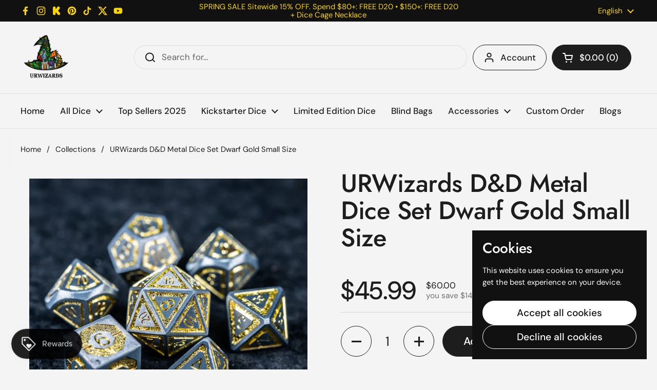

--- FILE ---
content_type: text/html; charset=utf-8
request_url: https://urwizards.com/products/urwizards-d-d-metal-dice-set-dwarf-plating-small-size
body_size: 48854
content:
<!doctype html>
<html class="no-js" lang="en" dir="ltr">
<head>
  <!-- Google Merchant Widget -->
<script id='merchantWidgetScript'
        src="https://www.gstatic.com/shopping/merchant/merchantwidget.js"
        defer>
</script>

<script type="text/javascript">
  merchantWidgetScript.addEventListener('load', function () {
    merchantwidget.start({
      position: 'RIGHT_BOTTOM',
      sideMargin: 40,
      bottomMargin: 380,
      mobileSideMargin: 20,
      mobileBottomMargin: 230
    });
  });
</script>

<!-- END MerchantWidget Code -->
<!-- Google Tag Manager -->
<script>(function(w,d,s,l,i){w[l]=w[l]||[];w[l].push({'gtm.start':
new Date().getTime(),event:'gtm.js'});var f=d.getElementsByTagName(s)[0],
j=d.createElement(s),dl=l!='dataLayer'?'&l='+l:'';j.async=true;j.src=
'https://www.googletagmanager.com/gtm.js?id='+i+dl;f.parentNode.insertBefore(j,f);
})(window,document,'script','dataLayer','GTM-MS7K9ZH');</script>
<!-- End Google Tag Manager -->
	<meta charset="utf-8">
  <meta http-equiv="X-UA-Compatible" content="IE=edge,chrome=1">
  <meta name="viewport" content="width=device-width, initial-scale=1.0, height=device-height, minimum-scale=1.0"><link rel="shortcut icon" href="//urwizards.com/cdn/shop/files/20250412215812.png?crop=center&height=48&v=1744471893&width=48" type="image/png" /><title>URWizards D&amp;D Metal Dice Set Dwarf Gold Small Size &ndash; Urwizards
</title><meta name="description" content="Details - 7 pcs of Zinc Alloy Dice- Each dice is well weight and well balance Size of each dice: D4 = 14 mm D6 = 14 mm D8 = 14 mm D10 = 14 mm D% = 14 mm D12 = 16 mm D20 = 18 mm Order&#39;s Processing Time: All the products are handmade items, so each order will take about 1.5 - 2 weeks to process before it was shipped out,">

<meta property="og:site_name" content="Urwizards">
<meta property="og:url" content="https://urwizards.com/products/urwizards-d-d-metal-dice-set-dwarf-plating-small-size">
<meta property="og:title" content="URWizards D&amp;D Metal Dice Set Dwarf Gold Small Size">
<meta property="og:type" content="product">
<meta property="og:description" content="Details - 7 pcs of Zinc Alloy Dice- Each dice is well weight and well balance Size of each dice: D4 = 14 mm D6 = 14 mm D8 = 14 mm D10 = 14 mm D% = 14 mm D12 = 16 mm D20 = 18 mm Order&#39;s Processing Time: All the products are handmade items, so each order will take about 1.5 - 2 weeks to process before it was shipped out,"><meta property="og:image" content="http://urwizards.com/cdn/shop/products/DSC01789_f744a24a-5bfd-4228-913d-d517d93a9683.jpg?v=1652373930">
  <meta property="og:image:secure_url" content="https://urwizards.com/cdn/shop/products/DSC01789_f744a24a-5bfd-4228-913d-d517d93a9683.jpg?v=1652373930">
  <meta property="og:image:width" content="2000">
  <meta property="og:image:height" content="2000"><meta property="og:price:amount" content="45.99">
  <meta property="og:price:currency" content="USD"><meta name="twitter:site" content="@https://x.com/urwizards"><meta name="twitter:card" content="summary_large_image">
<meta name="twitter:title" content="URWizards D&amp;D Metal Dice Set Dwarf Gold Small Size">
<meta name="twitter:description" content="Details - 7 pcs of Zinc Alloy Dice- Each dice is well weight and well balance Size of each dice: D4 = 14 mm D6 = 14 mm D8 = 14 mm D10 = 14 mm D% = 14 mm D12 = 16 mm D20 = 18 mm Order&#39;s Processing Time: All the products are handmade items, so each order will take about 1.5 - 2 weeks to process before it was shipped out,"><script type="application/ld+json">
  [
    {
      "@context": "https://schema.org",
      "@type": "WebSite",
      "name": "Urwizards",
      "url": "https:\/\/urwizards.com"
    },
    {
      "@context": "https://schema.org",
      "@type": "Organization",
      "name": "Urwizards",
      "url": "https:\/\/urwizards.com"
    }
  ]
</script>

<script type="application/ld+json">
{
  "@context": "http://schema.org",
  "@type": "BreadcrumbList",
  "itemListElement": [
    {
      "@type": "ListItem",
      "position": 1,
      "name": "Home",
      "item": "https://urwizards.com"
    },{
        "@type": "ListItem",
        "position": 2,
        "name": "URWizards D\u0026D Metal Dice Set Dwarf Gold Small Size",
        "item": "https://urwizards.com/products/urwizards-d-d-metal-dice-set-dwarf-plating-small-size"
      }]
}
</script><script type="application/ld+json">{"@context":"http:\/\/schema.org\/","@id":"\/products\/urwizards-d-d-metal-dice-set-dwarf-plating-small-size#product","@type":"Product","brand":{"@type":"Brand","name":"Urwizards"},"category":"","description":"Details\n- 7 pcs of Zinc Alloy Dice- Each dice is well weight and well balance \n Size of each dice: D4 = 14 mm D6 = 14 mm D8 = 14 mm D10 = 14 mm D% = 14 mm D12 = 16 mm D20 = 18 mm\nOrder's Processing Time:\n All the products are handmade items, so each order will take about 1.5 - 2 weeks to process before it was shipped out, I just hope you guys know that I will make them with my heart and passion. So I think it is worth to wait :) But if you have any questions about the order, please contact me by email, I will let you know each detailsof you order.Estimated shipping times： US orders: Regular shipping time is 8-10 business days to arrive. Other Countries : Regular shipping time is 10-18 business days.","gtin":"730849449172","image":"https:\/\/urwizards.com\/cdn\/shop\/products\/DSC01789_f744a24a-5bfd-4228-913d-d517d93a9683.jpg?v=1652373930\u0026width=1920","name":"URWizards D\u0026D Metal Dice Set Dwarf Gold Small Size","offers":{"@id":"\/products\/urwizards-d-d-metal-dice-set-dwarf-plating-small-size?variant=40067405643885#offer","@type":"Offer","availability":"http:\/\/schema.org\/InStock","price":"45.99","priceCurrency":"USD","url":"https:\/\/urwizards.com\/products\/urwizards-d-d-metal-dice-set-dwarf-plating-small-size?variant=40067405643885"},"sku":"ARJSG","url":"https:\/\/urwizards.com\/products\/urwizards-d-d-metal-dice-set-dwarf-plating-small-size"}</script><link rel="canonical" href="https://urwizards.com/products/urwizards-d-d-metal-dice-set-dwarf-plating-small-size">

  <link rel="preconnect" href="https://cdn.shopify.com"><link rel="preconnect" href="https://fonts.shopifycdn.com" crossorigin>
<link href="//urwizards.com/cdn/shop/t/16/assets/theme.css?v=63400133451761780511745224623" as="style" rel="preload"><link href="//urwizards.com/cdn/shop/t/16/assets/section-header.css?v=95425541080557336961743178495" as="style" rel="preload"><link href="//urwizards.com/cdn/shop/t/16/assets/section-main-product.css?v=68809400782868590851743178495" as="style" rel="preload">
	<link rel="preload" as="image" href="//urwizards.com/cdn/shop/products/DSC01789_f744a24a-5bfd-4228-913d-d517d93a9683.jpg?v=1652373930&width=480" imagesrcset="//urwizards.com/cdn/shop/products/DSC01789_f744a24a-5bfd-4228-913d-d517d93a9683.jpg?v=1652373930&width=240 240w,//urwizards.com/cdn/shop/products/DSC01789_f744a24a-5bfd-4228-913d-d517d93a9683.jpg?v=1652373930&width=360 360w,//urwizards.com/cdn/shop/products/DSC01789_f744a24a-5bfd-4228-913d-d517d93a9683.jpg?v=1652373930&width=420 420w,//urwizards.com/cdn/shop/products/DSC01789_f744a24a-5bfd-4228-913d-d517d93a9683.jpg?v=1652373930&width=480 480w,//urwizards.com/cdn/shop/products/DSC01789_f744a24a-5bfd-4228-913d-d517d93a9683.jpg?v=1652373930&width=640 640w,//urwizards.com/cdn/shop/products/DSC01789_f744a24a-5bfd-4228-913d-d517d93a9683.jpg?v=1652373930&width=840 840w,//urwizards.com/cdn/shop/products/DSC01789_f744a24a-5bfd-4228-913d-d517d93a9683.jpg?v=1652373930&width=1080 1080w,//urwizards.com/cdn/shop/products/DSC01789_f744a24a-5bfd-4228-913d-d517d93a9683.jpg?v=1652373930&width=1280 1280w,//urwizards.com/cdn/shop/products/DSC01789_f744a24a-5bfd-4228-913d-d517d93a9683.jpg?v=1652373930&width=1540 1540w,//urwizards.com/cdn/shop/products/DSC01789_f744a24a-5bfd-4228-913d-d517d93a9683.jpg?v=1652373930&width=1860 1860w" imagesizes="(max-width: 767px) calc(100vw - 20px), (max-width: 1430px) 50vw, calc(1430px / 2)">


<link rel="preload" href="//urwizards.com/cdn/fonts/jost/jost_n5.7c8497861ffd15f4e1284cd221f14658b0e95d61.woff2" as="font" type="font/woff2" crossorigin>
<link rel="preload" href="//urwizards.com/cdn/fonts/dm_sans/dmsans_n4.ec80bd4dd7e1a334c969c265873491ae56018d72.woff2" as="font" type="font/woff2" crossorigin>
<style type="text/css">
@font-face {
  font-family: Jost;
  font-weight: 500;
  font-style: normal;
  font-display: swap;
  src: url("//urwizards.com/cdn/fonts/jost/jost_n5.7c8497861ffd15f4e1284cd221f14658b0e95d61.woff2") format("woff2"),
       url("//urwizards.com/cdn/fonts/jost/jost_n5.fb6a06896db583cc2df5ba1b30d9c04383119dd9.woff") format("woff");
}
@font-face {
  font-family: "DM Sans";
  font-weight: 400;
  font-style: normal;
  font-display: swap;
  src: url("//urwizards.com/cdn/fonts/dm_sans/dmsans_n4.ec80bd4dd7e1a334c969c265873491ae56018d72.woff2") format("woff2"),
       url("//urwizards.com/cdn/fonts/dm_sans/dmsans_n4.87bdd914d8a61247b911147ae68e754d695c58a6.woff") format("woff");
}
@font-face {
  font-family: "DM Sans";
  font-weight: 500;
  font-style: normal;
  font-display: swap;
  src: url("//urwizards.com/cdn/fonts/dm_sans/dmsans_n5.8a0f1984c77eb7186ceb87c4da2173ff65eb012e.woff2") format("woff2"),
       url("//urwizards.com/cdn/fonts/dm_sans/dmsans_n5.9ad2e755a89e15b3d6c53259daad5fc9609888e6.woff") format("woff");
}
@font-face {
  font-family: "DM Sans";
  font-weight: 400;
  font-style: italic;
  font-display: swap;
  src: url("//urwizards.com/cdn/fonts/dm_sans/dmsans_i4.b8fe05e69ee95d5a53155c346957d8cbf5081c1a.woff2") format("woff2"),
       url("//urwizards.com/cdn/fonts/dm_sans/dmsans_i4.403fe28ee2ea63e142575c0aa47684d65f8c23a0.woff") format("woff");
}




</style>
<style type="text/css">

  :root {

    /* Direction */
    --direction:ltr;

    /* Font variables */

    --font-stack-headings: Jost, sans-serif;
    --font-weight-headings: 500;
    --font-style-headings: normal;

    --font-stack-body: "DM Sans", sans-serif;
    --font-weight-body: 400;--font-weight-body-bold: 500;--font-style-body: normal;--font-weight-buttons: var(--font-weight-body-bold);--font-weight-menu: var(--font-weight-body-bold);--base-headings-size: 70;
    --base-headings-line: 1.1;
    --base-headings-spacing: -0.01em;
    --base-body-size: 17;
    --base-body-line: 1.4;
    --base-body-spacing: 0.0em;

    --base-menu-size: 17;

    /* Color variables */

    --color-background-header: #f4f4f4;
    --color-secondary-background-header: rgba(29, 29, 29, 0.08);
    --color-opacity-background-header: rgba(244, 244, 244, 0);
    --color-text-header: #1d1d1d;
    --color-foreground-header: #ffffff;
    --color-accent-header: #5c8e61;
    --color-foreground-accent-header: #ffffff;
    --color-borders-header: rgba(29, 29, 29, 0.1);

    --color-background-main: #f4f4f4;
    --color-secondary-background-main: rgba(29, 29, 29, 0.08);
    --color-third-background-main: rgba(29, 29, 29, 0.04);
    --color-fourth-background-main: rgba(29, 29, 29, 0.02);
    --color-opacity-background-main: rgba(244, 244, 244, 0);
    --color-text-main: #1d1d1d;
    --color-foreground-main: #ffffff;
    --color-secondary-text-main: rgba(29, 29, 29, 0.62);
    --color-accent-main: #5c8e61;
    --color-foreground-accent-main: #ffffff;
    --color-borders-main: rgba(29, 29, 29, 0.15);

    --color-background-cards: #ffffff;
    --color-gradient-cards: ;
    --color-text-cards: #1d1d1d;
    --color-foreground-cards: #ffffff;
    --color-secondary-text-cards: rgba(29, 29, 29, 0.6);
    --color-accent-cards: #5c8e61;
    --color-foreground-accent-cards: #ffffff;
    --color-borders-cards: #dfdfdf;

    --color-background-footer: #1d1d1d;
    --color-text-footer: #a6a6a6;
    --color-accent-footer: #5dbc8b;
    --color-borders-footer: rgba(166, 166, 166, 0.15);

    --color-borders-forms-primary: rgba(29, 29, 29, 0.3);
    --color-borders-forms-secondary: rgba(29, 29, 29, 0.6);

    /* Borders */

    --border-width-cards: 1px;
    --border-radius-cards: 16px;
    --border-width-buttons: 1px;
    --border-radius-buttons: 30px;
    --border-width-forms: 1px;
    --border-radius-forms: 5px;

    /* Shadows */
    --shadow-x-cards: 0px;
    --shadow-y-cards: 0px;
    --shadow-blur-cards: 0px;
    --color-shadow-cards: rgba(0,0,0,0);
    --shadow-x-buttons: 0px;
    --shadow-y-buttons: 0px;
    --shadow-blur-buttons: 0px;
    --color-shadow-buttons: rgba(0,0,0,0);

    /* Layout */

    --grid-gap-original-base: 30px;
    --theme-max-width: 1430px;
    --container-vertical-space-base: 100px;
    --image-fit-padding: 0%;

  }
  
    @media screen and (max-width: 767px) {
      :root {
        --border-radius-cards: clamp(8px, 8px, 16px);
      }
    }
  

  .facets__summary, #main select, .sidebar select, .modal-content select {
    background-image: url('data:image/svg+xml;utf8,<svg width="13" height="8" fill="none" xmlns="http://www.w3.org/2000/svg"><path d="M1.414.086 7.9 6.57 6.485 7.985 0 1.5 1.414.086Z" fill="%231d1d1d"/><path d="M12.985 1.515 6.5 8 5.085 6.586 11.571.101l1.414 1.414Z" fill="%231d1d1d"/></svg>');
  }

  .card .star-rating__stars {
    background-image: url('data:image/svg+xml;utf8,<svg width="20" height="13" viewBox="0 0 14 13" fill="none" xmlns="http://www.w3.org/2000/svg"><path d="m7 0 1.572 4.837h5.085l-4.114 2.99 1.572 4.836L7 9.673l-4.114 2.99 1.571-4.837-4.114-2.99h5.085L7 0Z" stroke="%231d1d1d" stroke-width="1"/></svg>');
  }
  .card .star-rating__stars-active {
    background-image: url('data:image/svg+xml;utf8,<svg width="20" height="13" viewBox="0 0 14 13" fill="none" xmlns="http://www.w3.org/2000/svg"><path d="m7 0 1.572 4.837h5.085l-4.114 2.99 1.572 4.836L7 9.673l-4.114 2.99 1.571-4.837-4.114-2.99h5.085L7 0Z" fill="%231d1d1d" stroke-width="0"/></svg>');
  }

  .star-rating__stars {
    background-image: url('data:image/svg+xml;utf8,<svg width="20" height="13" viewBox="0 0 14 13" fill="none" xmlns="http://www.w3.org/2000/svg"><path d="m7 0 1.572 4.837h5.085l-4.114 2.99 1.572 4.836L7 9.673l-4.114 2.99 1.571-4.837-4.114-2.99h5.085L7 0Z" stroke="%231d1d1d" stroke-width="1"/></svg>');
  }
  .star-rating__stars-active {
    background-image: url('data:image/svg+xml;utf8,<svg width="20" height="13" viewBox="0 0 14 13" fill="none" xmlns="http://www.w3.org/2000/svg"><path d="m7 0 1.572 4.837h5.085l-4.114 2.99 1.572 4.836L7 9.673l-4.114 2.99 1.571-4.837-4.114-2.99h5.085L7 0Z" fill="%231d1d1d" stroke-width="0"/></svg>');
  }

  .product-item {--color-borders-cards: #ffffff;}</style>

<style id="root-height">
  :root {
    --window-height: 100vh;
  }
</style><link href="//urwizards.com/cdn/shop/t/16/assets/theme.css?v=63400133451761780511745224623" rel="stylesheet" type="text/css" media="all" />

	<script>window.performance && window.performance.mark && window.performance.mark('shopify.content_for_header.start');</script><meta name="google-site-verification" content="_qvaJVTYCexl7qBU4t_wdmepOZY1ocqcvRiqLUaVgGo">
<meta name="facebook-domain-verification" content="esn4nfme87mwf66p42bb00o09ymj51">
<meta id="shopify-digital-wallet" name="shopify-digital-wallet" content="/7310639213/digital_wallets/dialog">
<meta name="shopify-checkout-api-token" content="5516b771edd393400ccbf56f19ab1906">
<meta id="in-context-paypal-metadata" data-shop-id="7310639213" data-venmo-supported="true" data-environment="production" data-locale="en_US" data-paypal-v4="true" data-currency="USD">
<link rel="alternate" hreflang="x-default" href="https://urwizards.com/products/urwizards-d-d-metal-dice-set-dwarf-plating-small-size">
<link rel="alternate" hreflang="en" href="https://urwizards.com/products/urwizards-d-d-metal-dice-set-dwarf-plating-small-size">
<link rel="alternate" hreflang="de" href="https://urwizards.com/de/products/urwizards-d-d-metal-dice-set-dwarf-plating-small-size">
<link rel="alternate" hreflang="es" href="https://urwizards.com/es/products/urwizards-d-d-metal-dice-set-dwarf-plating-small-size">
<link rel="alternate" type="application/json+oembed" href="https://urwizards.com/products/urwizards-d-d-metal-dice-set-dwarf-plating-small-size.oembed">
<script async="async" src="/checkouts/internal/preloads.js?locale=en-US"></script>
<script id="shopify-features" type="application/json">{"accessToken":"5516b771edd393400ccbf56f19ab1906","betas":["rich-media-storefront-analytics"],"domain":"urwizards.com","predictiveSearch":true,"shopId":7310639213,"locale":"en"}</script>
<script>var Shopify = Shopify || {};
Shopify.shop = "urwizards.myshopify.com";
Shopify.locale = "en";
Shopify.currency = {"active":"USD","rate":"1.0"};
Shopify.country = "US";
Shopify.theme = {"name":"Local","id":177342644514,"schema_name":"Local","schema_version":"2.6.2","theme_store_id":1651,"role":"main"};
Shopify.theme.handle = "null";
Shopify.theme.style = {"id":null,"handle":null};
Shopify.cdnHost = "urwizards.com/cdn";
Shopify.routes = Shopify.routes || {};
Shopify.routes.root = "/";</script>
<script type="module">!function(o){(o.Shopify=o.Shopify||{}).modules=!0}(window);</script>
<script>!function(o){function n(){var o=[];function n(){o.push(Array.prototype.slice.apply(arguments))}return n.q=o,n}var t=o.Shopify=o.Shopify||{};t.loadFeatures=n(),t.autoloadFeatures=n()}(window);</script>
<script id="shop-js-analytics" type="application/json">{"pageType":"product"}</script>
<script defer="defer" async type="module" src="//urwizards.com/cdn/shopifycloud/shop-js/modules/v2/client.init-shop-cart-sync_BT-GjEfc.en.esm.js"></script>
<script defer="defer" async type="module" src="//urwizards.com/cdn/shopifycloud/shop-js/modules/v2/chunk.common_D58fp_Oc.esm.js"></script>
<script defer="defer" async type="module" src="//urwizards.com/cdn/shopifycloud/shop-js/modules/v2/chunk.modal_xMitdFEc.esm.js"></script>
<script type="module">
  await import("//urwizards.com/cdn/shopifycloud/shop-js/modules/v2/client.init-shop-cart-sync_BT-GjEfc.en.esm.js");
await import("//urwizards.com/cdn/shopifycloud/shop-js/modules/v2/chunk.common_D58fp_Oc.esm.js");
await import("//urwizards.com/cdn/shopifycloud/shop-js/modules/v2/chunk.modal_xMitdFEc.esm.js");

  window.Shopify.SignInWithShop?.initShopCartSync?.({"fedCMEnabled":true,"windoidEnabled":true});

</script>
<script>(function() {
  var isLoaded = false;
  function asyncLoad() {
    if (isLoaded) return;
    isLoaded = true;
    var urls = ["https:\/\/loox.io\/widget\/V1bKyLhZLw\/loox.1593834479384.js?shop=urwizards.myshopify.com","https:\/\/cdn.shopify.com\/s\/files\/1\/0033\/3538\/9233\/files\/pct_15countaug26paidd24_free.js?v=1600324071\u0026shop=urwizards.myshopify.com","https:\/\/tms.trackingmore.net\/static\/js\/checkout.js?shop=urwizards.myshopify.com","https:\/\/app.mambasms.com\/forms.js?shop=urwizards.myshopify.com","https:\/\/cdn.hextom.com\/js\/eventpromotionbar.js?shop=urwizards.myshopify.com","https:\/\/kickbooster.me\/shopify\/kbr.js?shop=urwizards.myshopify.com","https:\/\/d39va5bdt61idd.cloudfront.net\/carttrack.js?id=2533\u0026shop=urwizards.myshopify.com","https:\/\/d39va5bdt61idd.cloudfront.net\/cartAnimate.js?id=mcn2prjp\u0026shop=urwizards.myshopify.com","https:\/\/shy.elfsight.com\/p\/platform.js?shop=urwizards.myshopify.com","\/\/cdn.shopify.com\/proxy\/6199b12bbdfc71b7198151b5cfe5e4180be86fcc52d3de85e38a07f0377dad24\/api.goaffpro.com\/loader.js?shop=urwizards.myshopify.com\u0026sp-cache-control=cHVibGljLCBtYXgtYWdlPTkwMA"];
    for (var i = 0; i < urls.length; i++) {
      var s = document.createElement('script');
      s.type = 'text/javascript';
      s.async = true;
      s.src = urls[i];
      var x = document.getElementsByTagName('script')[0];
      x.parentNode.insertBefore(s, x);
    }
  };
  if(window.attachEvent) {
    window.attachEvent('onload', asyncLoad);
  } else {
    window.addEventListener('load', asyncLoad, false);
  }
})();</script>
<script id="__st">var __st={"a":7310639213,"offset":28800,"reqid":"8f2de051-5e3d-4c94-96fb-819023d07f01-1769106732","pageurl":"urwizards.com\/products\/urwizards-d-d-metal-dice-set-dwarf-plating-small-size","u":"13fbda27efa2","p":"product","rtyp":"product","rid":6808148476013};</script>
<script>window.ShopifyPaypalV4VisibilityTracking = true;</script>
<script id="captcha-bootstrap">!function(){'use strict';const t='contact',e='account',n='new_comment',o=[[t,t],['blogs',n],['comments',n],[t,'customer']],c=[[e,'customer_login'],[e,'guest_login'],[e,'recover_customer_password'],[e,'create_customer']],r=t=>t.map((([t,e])=>`form[action*='/${t}']:not([data-nocaptcha='true']) input[name='form_type'][value='${e}']`)).join(','),a=t=>()=>t?[...document.querySelectorAll(t)].map((t=>t.form)):[];function s(){const t=[...o],e=r(t);return a(e)}const i='password',u='form_key',d=['recaptcha-v3-token','g-recaptcha-response','h-captcha-response',i],f=()=>{try{return window.sessionStorage}catch{return}},m='__shopify_v',_=t=>t.elements[u];function p(t,e,n=!1){try{const o=window.sessionStorage,c=JSON.parse(o.getItem(e)),{data:r}=function(t){const{data:e,action:n}=t;return t[m]||n?{data:e,action:n}:{data:t,action:n}}(c);for(const[e,n]of Object.entries(r))t.elements[e]&&(t.elements[e].value=n);n&&o.removeItem(e)}catch(o){console.error('form repopulation failed',{error:o})}}const l='form_type',E='cptcha';function T(t){t.dataset[E]=!0}const w=window,h=w.document,L='Shopify',v='ce_forms',y='captcha';let A=!1;((t,e)=>{const n=(g='f06e6c50-85a8-45c8-87d0-21a2b65856fe',I='https://cdn.shopify.com/shopifycloud/storefront-forms-hcaptcha/ce_storefront_forms_captcha_hcaptcha.v1.5.2.iife.js',D={infoText:'Protected by hCaptcha',privacyText:'Privacy',termsText:'Terms'},(t,e,n)=>{const o=w[L][v],c=o.bindForm;if(c)return c(t,g,e,D).then(n);var r;o.q.push([[t,g,e,D],n]),r=I,A||(h.body.append(Object.assign(h.createElement('script'),{id:'captcha-provider',async:!0,src:r})),A=!0)});var g,I,D;w[L]=w[L]||{},w[L][v]=w[L][v]||{},w[L][v].q=[],w[L][y]=w[L][y]||{},w[L][y].protect=function(t,e){n(t,void 0,e),T(t)},Object.freeze(w[L][y]),function(t,e,n,w,h,L){const[v,y,A,g]=function(t,e,n){const i=e?o:[],u=t?c:[],d=[...i,...u],f=r(d),m=r(i),_=r(d.filter((([t,e])=>n.includes(e))));return[a(f),a(m),a(_),s()]}(w,h,L),I=t=>{const e=t.target;return e instanceof HTMLFormElement?e:e&&e.form},D=t=>v().includes(t);t.addEventListener('submit',(t=>{const e=I(t);if(!e)return;const n=D(e)&&!e.dataset.hcaptchaBound&&!e.dataset.recaptchaBound,o=_(e),c=g().includes(e)&&(!o||!o.value);(n||c)&&t.preventDefault(),c&&!n&&(function(t){try{if(!f())return;!function(t){const e=f();if(!e)return;const n=_(t);if(!n)return;const o=n.value;o&&e.removeItem(o)}(t);const e=Array.from(Array(32),(()=>Math.random().toString(36)[2])).join('');!function(t,e){_(t)||t.append(Object.assign(document.createElement('input'),{type:'hidden',name:u})),t.elements[u].value=e}(t,e),function(t,e){const n=f();if(!n)return;const o=[...t.querySelectorAll(`input[type='${i}']`)].map((({name:t})=>t)),c=[...d,...o],r={};for(const[a,s]of new FormData(t).entries())c.includes(a)||(r[a]=s);n.setItem(e,JSON.stringify({[m]:1,action:t.action,data:r}))}(t,e)}catch(e){console.error('failed to persist form',e)}}(e),e.submit())}));const S=(t,e)=>{t&&!t.dataset[E]&&(n(t,e.some((e=>e===t))),T(t))};for(const o of['focusin','change'])t.addEventListener(o,(t=>{const e=I(t);D(e)&&S(e,y())}));const B=e.get('form_key'),M=e.get(l),P=B&&M;t.addEventListener('DOMContentLoaded',(()=>{const t=y();if(P)for(const e of t)e.elements[l].value===M&&p(e,B);[...new Set([...A(),...v().filter((t=>'true'===t.dataset.shopifyCaptcha))])].forEach((e=>S(e,t)))}))}(h,new URLSearchParams(w.location.search),n,t,e,['guest_login'])})(!0,!0)}();</script>
<script integrity="sha256-4kQ18oKyAcykRKYeNunJcIwy7WH5gtpwJnB7kiuLZ1E=" data-source-attribution="shopify.loadfeatures" defer="defer" src="//urwizards.com/cdn/shopifycloud/storefront/assets/storefront/load_feature-a0a9edcb.js" crossorigin="anonymous"></script>
<script data-source-attribution="shopify.dynamic_checkout.dynamic.init">var Shopify=Shopify||{};Shopify.PaymentButton=Shopify.PaymentButton||{isStorefrontPortableWallets:!0,init:function(){window.Shopify.PaymentButton.init=function(){};var t=document.createElement("script");t.src="https://urwizards.com/cdn/shopifycloud/portable-wallets/latest/portable-wallets.en.js",t.type="module",document.head.appendChild(t)}};
</script>
<script data-source-attribution="shopify.dynamic_checkout.buyer_consent">
  function portableWalletsHideBuyerConsent(e){var t=document.getElementById("shopify-buyer-consent"),n=document.getElementById("shopify-subscription-policy-button");t&&n&&(t.classList.add("hidden"),t.setAttribute("aria-hidden","true"),n.removeEventListener("click",e))}function portableWalletsShowBuyerConsent(e){var t=document.getElementById("shopify-buyer-consent"),n=document.getElementById("shopify-subscription-policy-button");t&&n&&(t.classList.remove("hidden"),t.removeAttribute("aria-hidden"),n.addEventListener("click",e))}window.Shopify?.PaymentButton&&(window.Shopify.PaymentButton.hideBuyerConsent=portableWalletsHideBuyerConsent,window.Shopify.PaymentButton.showBuyerConsent=portableWalletsShowBuyerConsent);
</script>
<script>
  function portableWalletsCleanup(e){e&&e.src&&console.error("Failed to load portable wallets script "+e.src);var t=document.querySelectorAll("shopify-accelerated-checkout .shopify-payment-button__skeleton, shopify-accelerated-checkout-cart .wallet-cart-button__skeleton"),e=document.getElementById("shopify-buyer-consent");for(let e=0;e<t.length;e++)t[e].remove();e&&e.remove()}function portableWalletsNotLoadedAsModule(e){e instanceof ErrorEvent&&"string"==typeof e.message&&e.message.includes("import.meta")&&"string"==typeof e.filename&&e.filename.includes("portable-wallets")&&(window.removeEventListener("error",portableWalletsNotLoadedAsModule),window.Shopify.PaymentButton.failedToLoad=e,"loading"===document.readyState?document.addEventListener("DOMContentLoaded",window.Shopify.PaymentButton.init):window.Shopify.PaymentButton.init())}window.addEventListener("error",portableWalletsNotLoadedAsModule);
</script>

<script type="module" src="https://urwizards.com/cdn/shopifycloud/portable-wallets/latest/portable-wallets.en.js" onError="portableWalletsCleanup(this)" crossorigin="anonymous"></script>
<script nomodule>
  document.addEventListener("DOMContentLoaded", portableWalletsCleanup);
</script>

<script id='scb4127' type='text/javascript' async='' src='https://urwizards.com/cdn/shopifycloud/privacy-banner/storefront-banner.js'></script><link id="shopify-accelerated-checkout-styles" rel="stylesheet" media="screen" href="https://urwizards.com/cdn/shopifycloud/portable-wallets/latest/accelerated-checkout-backwards-compat.css" crossorigin="anonymous">
<style id="shopify-accelerated-checkout-cart">
        #shopify-buyer-consent {
  margin-top: 1em;
  display: inline-block;
  width: 100%;
}

#shopify-buyer-consent.hidden {
  display: none;
}

#shopify-subscription-policy-button {
  background: none;
  border: none;
  padding: 0;
  text-decoration: underline;
  font-size: inherit;
  cursor: pointer;
}

#shopify-subscription-policy-button::before {
  box-shadow: none;
}

      </style>

<script>window.performance && window.performance.mark && window.performance.mark('shopify.content_for_header.end');</script>

  <script>
    const rbi = [];
    const ribSetSize = (img) => {
      if ( img.offsetWidth / img.dataset.ratio < img.offsetHeight ) {
        img.setAttribute('sizes', `${Math.ceil(img.offsetHeight * img.dataset.ratio)}px`);
      } else {
        img.setAttribute('sizes', `${Math.ceil(img.offsetWidth)}px`);
      }
    }
    const debounce = (fn, wait) => {
      let t;
      return (...args) => {
        clearTimeout(t);
        t = setTimeout(() => fn.apply(this, args), wait);
      };
    }
    window.KEYCODES = {
      TAB: 9,
      ESC: 27,
      DOWN: 40,
      RIGHT: 39,
      UP: 38,
      LEFT: 37,
      RETURN: 13
    };
    window.addEventListener('resize', debounce(()=>{
      for ( let img of rbi ) {
        ribSetSize(img);
      }
    }, 250));
  </script><noscript>
    <link rel="stylesheet" href="//urwizards.com/cdn/shop/t/16/assets/theme-noscript.css?v=42099867224588620941743178495">
  </noscript>

<!-- BEGIN app block: shopify://apps/qstomizer-custom-products/blocks/qstomizer-embedded/91ddef34-1f34-4141-843a-d613c0433aef -->






<script>
window.qsmzsettings = {
    order_id: 0,
    customizebutton: false,
    noaddtocart: false,
    product: {"id":6808148476013,"title":"URWizards D\u0026D Metal Dice Set Dwarf Gold Small Size","handle":"urwizards-d-d-metal-dice-set-dwarf-plating-small-size","description":"\u003ch3\u003eDetails\u003cbr\u003e\n\u003c\/h3\u003e\u003cp\u003e\u003cbr\u003e- 7 pcs of\u003cspan\u003e Zinc Alloy\u003c\/span\u003e Dice\u003cbr\u003e- Each dice is well weight and well balance \u003c\/p\u003e\u003ch3\u003e\n\u003cbr\u003e Size of each dice:\u003cbr\u003e D4 = 14 mm\u003cbr\u003e D6 = 14 mm\u003cbr\u003e D8 = 14 mm\u003cbr\u003e D10 = 14 mm\u003cbr\u003e D% = 14 mm\u003cbr\u003e D12 = 16 mm\u003cbr\u003e D20 = 18 mm\u003c\/h3\u003e\u003ch3\u003e\n\u003cbr\u003e\u003cbr\u003e\u003cspan\u003eOrder's Processing Time:\u003c\/span\u003e\n\u003c\/h3\u003e\u003cp\u003e\u003cbr\u003e All the products are handmade items, so each order will take about 1.5 - 2 weeks to process before it was shipped out, I just hope you guys know that I will make them with my heart and passion. So I think it is worth to wait :) But if you have any questions about the order, please contact me by email, I will let you know each \u003cspan\u003edetails\u003c\/span\u003eof you order.\u003cbr\u003e\u003cbr\u003e\u003cbr\u003e\u003cspan\u003e\u003cstrong\u003eEstimated shipping times：\u003c\/strong\u003e\u003c\/span\u003e\u003c\/p\u003e\u003cp\u003e\u003cbr\u003e US orders:\u003cbr\u003e\u003cbr\u003e Regular shipping time is 8-10 business days to arrive.\u003cbr\u003e\u003cbr\u003e Other Countries :\u003cbr\u003e\u003cbr\u003e Regular shipping time is 10-18 business days.\u003c\/p\u003e","published_at":"2023-11-24T17:30:29+08:00","created_at":"2022-05-13T00:44:55+08:00","vendor":"Urwizards","type":"","tags":["Alchemy","metal"],"price":4599,"price_min":4599,"price_max":4599,"available":true,"price_varies":false,"compare_at_price":6000,"compare_at_price_min":6000,"compare_at_price_max":6000,"compare_at_price_varies":false,"variants":[{"id":40067405643885,"title":"Default Title","option1":"Default Title","option2":null,"option3":null,"sku":"ARJSG","requires_shipping":true,"taxable":false,"featured_image":null,"available":true,"name":"URWizards D\u0026D Metal Dice Set Dwarf Gold Small Size","public_title":null,"options":["Default Title"],"price":4599,"weight":0,"compare_at_price":6000,"inventory_management":null,"barcode":"730849449172","requires_selling_plan":false,"selling_plan_allocations":[]}],"images":["\/\/urwizards.com\/cdn\/shop\/products\/DSC01789_f744a24a-5bfd-4228-913d-d517d93a9683.jpg?v=1652373930","\/\/urwizards.com\/cdn\/shop\/products\/DSC01803.jpg?v=1652373930","\/\/urwizards.com\/cdn\/shop\/products\/DSC01805.jpg?v=1652373931","\/\/urwizards.com\/cdn\/shop\/products\/DSC01806.jpg?v=1652373931","\/\/urwizards.com\/cdn\/shop\/products\/DSC01808.jpg?v=1652373930","\/\/urwizards.com\/cdn\/shop\/products\/DSC01810_4be2ef04-4822-4d8d-a887-0e0633e5fa1e.jpg?v=1652373929","\/\/urwizards.com\/cdn\/shop\/products\/DSC01811.jpg?v=1652373929","\/\/urwizards.com\/cdn\/shop\/products\/4e60670953e8b22371dbba8633b162be3d36ba24_9d299118-549a-4f21-a6f9-83e4e3bda897.png?v=1700818470"],"featured_image":"\/\/urwizards.com\/cdn\/shop\/products\/DSC01789_f744a24a-5bfd-4228-913d-d517d93a9683.jpg?v=1652373930","options":["Title"],"media":[{"alt":"URWizards D\u0026D Metal Dice Set Dwarf Gold Small Size - Urwizards","id":21411372466285,"position":1,"preview_image":{"aspect_ratio":1.0,"height":2000,"width":2000,"src":"\/\/urwizards.com\/cdn\/shop\/products\/DSC01789_f744a24a-5bfd-4228-913d-d517d93a9683.jpg?v=1652373930"},"aspect_ratio":1.0,"height":2000,"media_type":"image","src":"\/\/urwizards.com\/cdn\/shop\/products\/DSC01789_f744a24a-5bfd-4228-913d-d517d93a9683.jpg?v=1652373930","width":2000},{"alt":"URWizards D\u0026D Metal Dice Set Dwarf Gold Small Size - Urwizards","id":21411372499053,"position":2,"preview_image":{"aspect_ratio":1.0,"height":2000,"width":2000,"src":"\/\/urwizards.com\/cdn\/shop\/products\/DSC01803.jpg?v=1652373930"},"aspect_ratio":1.0,"height":2000,"media_type":"image","src":"\/\/urwizards.com\/cdn\/shop\/products\/DSC01803.jpg?v=1652373930","width":2000},{"alt":"URWizards D\u0026D Metal Dice Set Dwarf Gold Small Size - Urwizards","id":21411372531821,"position":3,"preview_image":{"aspect_ratio":1.0,"height":2000,"width":2000,"src":"\/\/urwizards.com\/cdn\/shop\/products\/DSC01805.jpg?v=1652373931"},"aspect_ratio":1.0,"height":2000,"media_type":"image","src":"\/\/urwizards.com\/cdn\/shop\/products\/DSC01805.jpg?v=1652373931","width":2000},{"alt":"URWizards D\u0026D Metal Dice Set Dwarf Gold Small Size - Urwizards","id":21411372564589,"position":4,"preview_image":{"aspect_ratio":1.0,"height":2000,"width":2000,"src":"\/\/urwizards.com\/cdn\/shop\/products\/DSC01806.jpg?v=1652373931"},"aspect_ratio":1.0,"height":2000,"media_type":"image","src":"\/\/urwizards.com\/cdn\/shop\/products\/DSC01806.jpg?v=1652373931","width":2000},{"alt":"URWizards D\u0026D Metal Dice Set Dwarf Gold Small Size - Urwizards","id":21411372597357,"position":5,"preview_image":{"aspect_ratio":1.0,"height":2000,"width":2000,"src":"\/\/urwizards.com\/cdn\/shop\/products\/DSC01808.jpg?v=1652373930"},"aspect_ratio":1.0,"height":2000,"media_type":"image","src":"\/\/urwizards.com\/cdn\/shop\/products\/DSC01808.jpg?v=1652373930","width":2000},{"alt":"URWizards D\u0026D Metal Dice Set Dwarf Gold Small Size - Urwizards","id":21411372630125,"position":6,"preview_image":{"aspect_ratio":1.0,"height":2000,"width":2000,"src":"\/\/urwizards.com\/cdn\/shop\/products\/DSC01810_4be2ef04-4822-4d8d-a887-0e0633e5fa1e.jpg?v=1652373929"},"aspect_ratio":1.0,"height":2000,"media_type":"image","src":"\/\/urwizards.com\/cdn\/shop\/products\/DSC01810_4be2ef04-4822-4d8d-a887-0e0633e5fa1e.jpg?v=1652373929","width":2000},{"alt":"URWizards D\u0026D Metal Dice Set Dwarf Gold Small Size - Urwizards","id":21411372662893,"position":7,"preview_image":{"aspect_ratio":1.0,"height":2000,"width":2000,"src":"\/\/urwizards.com\/cdn\/shop\/products\/DSC01811.jpg?v=1652373929"},"aspect_ratio":1.0,"height":2000,"media_type":"image","src":"\/\/urwizards.com\/cdn\/shop\/products\/DSC01811.jpg?v=1652373929","width":2000},{"alt":"URWizards D\u0026D Metal Dice Set Dwarf Gold Small Size - Urwizards","id":35677518856482,"position":8,"preview_image":{"aspect_ratio":1.0,"height":1800,"width":1800,"src":"\/\/urwizards.com\/cdn\/shop\/products\/4e60670953e8b22371dbba8633b162be3d36ba24_9d299118-549a-4f21-a6f9-83e4e3bda897.png?v=1700818470"},"aspect_ratio":1.0,"height":1800,"media_type":"image","src":"\/\/urwizards.com\/cdn\/shop\/products\/4e60670953e8b22371dbba8633b162be3d36ba24_9d299118-549a-4f21-a6f9-83e4e3bda897.png?v=1700818470","width":1800}],"requires_selling_plan":false,"selling_plan_groups":[],"content":"\u003ch3\u003eDetails\u003cbr\u003e\n\u003c\/h3\u003e\u003cp\u003e\u003cbr\u003e- 7 pcs of\u003cspan\u003e Zinc Alloy\u003c\/span\u003e Dice\u003cbr\u003e- Each dice is well weight and well balance \u003c\/p\u003e\u003ch3\u003e\n\u003cbr\u003e Size of each dice:\u003cbr\u003e D4 = 14 mm\u003cbr\u003e D6 = 14 mm\u003cbr\u003e D8 = 14 mm\u003cbr\u003e D10 = 14 mm\u003cbr\u003e D% = 14 mm\u003cbr\u003e D12 = 16 mm\u003cbr\u003e D20 = 18 mm\u003c\/h3\u003e\u003ch3\u003e\n\u003cbr\u003e\u003cbr\u003e\u003cspan\u003eOrder's Processing Time:\u003c\/span\u003e\n\u003c\/h3\u003e\u003cp\u003e\u003cbr\u003e All the products are handmade items, so each order will take about 1.5 - 2 weeks to process before it was shipped out, I just hope you guys know that I will make them with my heart and passion. So I think it is worth to wait :) But if you have any questions about the order, please contact me by email, I will let you know each \u003cspan\u003edetails\u003c\/span\u003eof you order.\u003cbr\u003e\u003cbr\u003e\u003cbr\u003e\u003cspan\u003e\u003cstrong\u003eEstimated shipping times：\u003c\/strong\u003e\u003c\/span\u003e\u003c\/p\u003e\u003cp\u003e\u003cbr\u003e US orders:\u003cbr\u003e\u003cbr\u003e Regular shipping time is 8-10 business days to arrive.\u003cbr\u003e\u003cbr\u003e Other Countries :\u003cbr\u003e\u003cbr\u003e Regular shipping time is 10-18 business days.\u003c\/p\u003e"},
    textonbtn: 'Customize',
    btnclass: 'btn',
    btnclassremove: '',
    shop: 'urwizards.myshopify.com',
    elmstohide: '',
    locale: 'en',
    attributesScanned: false,
    apply_custom_styles: false,
    button_border_radius: 0,
    button_bg_color: '#ff8a00',
    text_color: '#000000',
    designMode: Shopify.designMode
}
//https://shopify.dev/themes/architecture/settings/sidebar-settings
// "templates":  ["*"]  // Para todas las templates
</script>

<!-- END app block --><script src="https://cdn.shopify.com/extensions/019be676-e136-7213-ae0a-39af9206dd2a/wishlist-shopify-app-637/assets/addtowishlistbutton.js" type="text/javascript" defer="defer"></script>
<link href="https://cdn.shopify.com/extensions/019be676-e136-7213-ae0a-39af9206dd2a/wishlist-shopify-app-637/assets/addtowishlistbutton.css" rel="stylesheet" type="text/css" media="all">
<script src="https://cdn.shopify.com/extensions/019be676-e136-7213-ae0a-39af9206dd2a/wishlist-shopify-app-637/assets/wishlistcollections.js" type="text/javascript" defer="defer"></script>
<link href="https://cdn.shopify.com/extensions/019be676-e136-7213-ae0a-39af9206dd2a/wishlist-shopify-app-637/assets/wishlistcollections.css" rel="stylesheet" type="text/css" media="all">
<script src="https://cdn.shopify.com/extensions/019be689-f1ac-7abc-a55f-651cfc8c6699/smile-io-273/assets/smile-loader.js" type="text/javascript" defer="defer"></script>
<script src="https://cdn.shopify.com/extensions/0199a959-4a29-7195-bf92-bf5b7d1167c5/qstomizer-custom-products-35/assets/qstomizer-embed.min.js" type="text/javascript" defer="defer"></script>
<link href="https://monorail-edge.shopifysvc.com" rel="dns-prefetch">
<script>(function(){if ("sendBeacon" in navigator && "performance" in window) {try {var session_token_from_headers = performance.getEntriesByType('navigation')[0].serverTiming.find(x => x.name == '_s').description;} catch {var session_token_from_headers = undefined;}var session_cookie_matches = document.cookie.match(/_shopify_s=([^;]*)/);var session_token_from_cookie = session_cookie_matches && session_cookie_matches.length === 2 ? session_cookie_matches[1] : "";var session_token = session_token_from_headers || session_token_from_cookie || "";function handle_abandonment_event(e) {var entries = performance.getEntries().filter(function(entry) {return /monorail-edge.shopifysvc.com/.test(entry.name);});if (!window.abandonment_tracked && entries.length === 0) {window.abandonment_tracked = true;var currentMs = Date.now();var navigation_start = performance.timing.navigationStart;var payload = {shop_id: 7310639213,url: window.location.href,navigation_start,duration: currentMs - navigation_start,session_token,page_type: "product"};window.navigator.sendBeacon("https://monorail-edge.shopifysvc.com/v1/produce", JSON.stringify({schema_id: "online_store_buyer_site_abandonment/1.1",payload: payload,metadata: {event_created_at_ms: currentMs,event_sent_at_ms: currentMs}}));}}window.addEventListener('pagehide', handle_abandonment_event);}}());</script>
<script id="web-pixels-manager-setup">(function e(e,d,r,n,o){if(void 0===o&&(o={}),!Boolean(null===(a=null===(i=window.Shopify)||void 0===i?void 0:i.analytics)||void 0===a?void 0:a.replayQueue)){var i,a;window.Shopify=window.Shopify||{};var t=window.Shopify;t.analytics=t.analytics||{};var s=t.analytics;s.replayQueue=[],s.publish=function(e,d,r){return s.replayQueue.push([e,d,r]),!0};try{self.performance.mark("wpm:start")}catch(e){}var l=function(){var e={modern:/Edge?\/(1{2}[4-9]|1[2-9]\d|[2-9]\d{2}|\d{4,})\.\d+(\.\d+|)|Firefox\/(1{2}[4-9]|1[2-9]\d|[2-9]\d{2}|\d{4,})\.\d+(\.\d+|)|Chrom(ium|e)\/(9{2}|\d{3,})\.\d+(\.\d+|)|(Maci|X1{2}).+ Version\/(15\.\d+|(1[6-9]|[2-9]\d|\d{3,})\.\d+)([,.]\d+|)( \(\w+\)|)( Mobile\/\w+|) Safari\/|Chrome.+OPR\/(9{2}|\d{3,})\.\d+\.\d+|(CPU[ +]OS|iPhone[ +]OS|CPU[ +]iPhone|CPU IPhone OS|CPU iPad OS)[ +]+(15[._]\d+|(1[6-9]|[2-9]\d|\d{3,})[._]\d+)([._]\d+|)|Android:?[ /-](13[3-9]|1[4-9]\d|[2-9]\d{2}|\d{4,})(\.\d+|)(\.\d+|)|Android.+Firefox\/(13[5-9]|1[4-9]\d|[2-9]\d{2}|\d{4,})\.\d+(\.\d+|)|Android.+Chrom(ium|e)\/(13[3-9]|1[4-9]\d|[2-9]\d{2}|\d{4,})\.\d+(\.\d+|)|SamsungBrowser\/([2-9]\d|\d{3,})\.\d+/,legacy:/Edge?\/(1[6-9]|[2-9]\d|\d{3,})\.\d+(\.\d+|)|Firefox\/(5[4-9]|[6-9]\d|\d{3,})\.\d+(\.\d+|)|Chrom(ium|e)\/(5[1-9]|[6-9]\d|\d{3,})\.\d+(\.\d+|)([\d.]+$|.*Safari\/(?![\d.]+ Edge\/[\d.]+$))|(Maci|X1{2}).+ Version\/(10\.\d+|(1[1-9]|[2-9]\d|\d{3,})\.\d+)([,.]\d+|)( \(\w+\)|)( Mobile\/\w+|) Safari\/|Chrome.+OPR\/(3[89]|[4-9]\d|\d{3,})\.\d+\.\d+|(CPU[ +]OS|iPhone[ +]OS|CPU[ +]iPhone|CPU IPhone OS|CPU iPad OS)[ +]+(10[._]\d+|(1[1-9]|[2-9]\d|\d{3,})[._]\d+)([._]\d+|)|Android:?[ /-](13[3-9]|1[4-9]\d|[2-9]\d{2}|\d{4,})(\.\d+|)(\.\d+|)|Mobile Safari.+OPR\/([89]\d|\d{3,})\.\d+\.\d+|Android.+Firefox\/(13[5-9]|1[4-9]\d|[2-9]\d{2}|\d{4,})\.\d+(\.\d+|)|Android.+Chrom(ium|e)\/(13[3-9]|1[4-9]\d|[2-9]\d{2}|\d{4,})\.\d+(\.\d+|)|Android.+(UC? ?Browser|UCWEB|U3)[ /]?(15\.([5-9]|\d{2,})|(1[6-9]|[2-9]\d|\d{3,})\.\d+)\.\d+|SamsungBrowser\/(5\.\d+|([6-9]|\d{2,})\.\d+)|Android.+MQ{2}Browser\/(14(\.(9|\d{2,})|)|(1[5-9]|[2-9]\d|\d{3,})(\.\d+|))(\.\d+|)|K[Aa][Ii]OS\/(3\.\d+|([4-9]|\d{2,})\.\d+)(\.\d+|)/},d=e.modern,r=e.legacy,n=navigator.userAgent;return n.match(d)?"modern":n.match(r)?"legacy":"unknown"}(),u="modern"===l?"modern":"legacy",c=(null!=n?n:{modern:"",legacy:""})[u],f=function(e){return[e.baseUrl,"/wpm","/b",e.hashVersion,"modern"===e.buildTarget?"m":"l",".js"].join("")}({baseUrl:d,hashVersion:r,buildTarget:u}),m=function(e){var d=e.version,r=e.bundleTarget,n=e.surface,o=e.pageUrl,i=e.monorailEndpoint;return{emit:function(e){var a=e.status,t=e.errorMsg,s=(new Date).getTime(),l=JSON.stringify({metadata:{event_sent_at_ms:s},events:[{schema_id:"web_pixels_manager_load/3.1",payload:{version:d,bundle_target:r,page_url:o,status:a,surface:n,error_msg:t},metadata:{event_created_at_ms:s}}]});if(!i)return console&&console.warn&&console.warn("[Web Pixels Manager] No Monorail endpoint provided, skipping logging."),!1;try{return self.navigator.sendBeacon.bind(self.navigator)(i,l)}catch(e){}var u=new XMLHttpRequest;try{return u.open("POST",i,!0),u.setRequestHeader("Content-Type","text/plain"),u.send(l),!0}catch(e){return console&&console.warn&&console.warn("[Web Pixels Manager] Got an unhandled error while logging to Monorail."),!1}}}}({version:r,bundleTarget:l,surface:e.surface,pageUrl:self.location.href,monorailEndpoint:e.monorailEndpoint});try{o.browserTarget=l,function(e){var d=e.src,r=e.async,n=void 0===r||r,o=e.onload,i=e.onerror,a=e.sri,t=e.scriptDataAttributes,s=void 0===t?{}:t,l=document.createElement("script"),u=document.querySelector("head"),c=document.querySelector("body");if(l.async=n,l.src=d,a&&(l.integrity=a,l.crossOrigin="anonymous"),s)for(var f in s)if(Object.prototype.hasOwnProperty.call(s,f))try{l.dataset[f]=s[f]}catch(e){}if(o&&l.addEventListener("load",o),i&&l.addEventListener("error",i),u)u.appendChild(l);else{if(!c)throw new Error("Did not find a head or body element to append the script");c.appendChild(l)}}({src:f,async:!0,onload:function(){if(!function(){var e,d;return Boolean(null===(d=null===(e=window.Shopify)||void 0===e?void 0:e.analytics)||void 0===d?void 0:d.initialized)}()){var d=window.webPixelsManager.init(e)||void 0;if(d){var r=window.Shopify.analytics;r.replayQueue.forEach((function(e){var r=e[0],n=e[1],o=e[2];d.publishCustomEvent(r,n,o)})),r.replayQueue=[],r.publish=d.publishCustomEvent,r.visitor=d.visitor,r.initialized=!0}}},onerror:function(){return m.emit({status:"failed",errorMsg:"".concat(f," has failed to load")})},sri:function(e){var d=/^sha384-[A-Za-z0-9+/=]+$/;return"string"==typeof e&&d.test(e)}(c)?c:"",scriptDataAttributes:o}),m.emit({status:"loading"})}catch(e){m.emit({status:"failed",errorMsg:(null==e?void 0:e.message)||"Unknown error"})}}})({shopId: 7310639213,storefrontBaseUrl: "https://urwizards.com",extensionsBaseUrl: "https://extensions.shopifycdn.com/cdn/shopifycloud/web-pixels-manager",monorailEndpoint: "https://monorail-edge.shopifysvc.com/unstable/produce_batch",surface: "storefront-renderer",enabledBetaFlags: ["2dca8a86"],webPixelsConfigList: [{"id":"2291958050","configuration":"{\"accountID\":\"463427\"}","eventPayloadVersion":"v1","runtimeContext":"STRICT","scriptVersion":"c8c5e13caf47936e01e8971ef2e1c59c","type":"APP","apiClientId":219313,"privacyPurposes":["ANALYTICS"],"dataSharingAdjustments":{"protectedCustomerApprovalScopes":["read_customer_email","read_customer_name","read_customer_personal_data"]}},{"id":"2043117858","configuration":"{\"shop\":\"urwizards.myshopify.com\",\"cookie_duration\":\"604800\",\"first_touch_or_last\":\"last_touch\",\"goaffpro_identifiers\":\"gfp_ref,ref,aff,wpam_id,click_id\",\"ignore_ad_clicks\":\"false\"}","eventPayloadVersion":"v1","runtimeContext":"STRICT","scriptVersion":"a74598cb423e21a6befc33d5db5fba42","type":"APP","apiClientId":2744533,"privacyPurposes":["ANALYTICS","MARKETING"],"dataSharingAdjustments":{"protectedCustomerApprovalScopes":["read_customer_address","read_customer_email","read_customer_name","read_customer_personal_data","read_customer_phone"]}},{"id":"871366946","configuration":"{\"config\":\"{\\\"google_tag_ids\\\":[\\\"G-86RGX6QXEX\\\",\\\"AW-702248784\\\",\\\"GT-M6QPT6B\\\"],\\\"target_country\\\":\\\"US\\\",\\\"gtag_events\\\":[{\\\"type\\\":\\\"begin_checkout\\\",\\\"action_label\\\":[\\\"G-86RGX6QXEX\\\",\\\"AW-702248784\\\/z-mgCLqMufIaENDu7c4C\\\"]},{\\\"type\\\":\\\"search\\\",\\\"action_label\\\":[\\\"G-86RGX6QXEX\\\",\\\"AW-702248784\\\/D7PPCLSMufIaENDu7c4C\\\"]},{\\\"type\\\":\\\"view_item\\\",\\\"action_label\\\":[\\\"G-86RGX6QXEX\\\",\\\"AW-702248784\\\/JYvxCLGMufIaENDu7c4C\\\",\\\"MC-7QKKY31QB5\\\"]},{\\\"type\\\":\\\"purchase\\\",\\\"action_label\\\":[\\\"G-86RGX6QXEX\\\",\\\"AW-702248784\\\/vfqjCKuMufIaENDu7c4C\\\",\\\"MC-7QKKY31QB5\\\"]},{\\\"type\\\":\\\"page_view\\\",\\\"action_label\\\":[\\\"G-86RGX6QXEX\\\",\\\"AW-702248784\\\/ddxQCK6MufIaENDu7c4C\\\",\\\"MC-7QKKY31QB5\\\"]},{\\\"type\\\":\\\"add_payment_info\\\",\\\"action_label\\\":[\\\"G-86RGX6QXEX\\\",\\\"AW-702248784\\\/lza7CL2MufIaENDu7c4C\\\"]},{\\\"type\\\":\\\"add_to_cart\\\",\\\"action_label\\\":[\\\"G-86RGX6QXEX\\\",\\\"AW-702248784\\\/oCGvCLeMufIaENDu7c4C\\\"]}],\\\"enable_monitoring_mode\\\":false}\"}","eventPayloadVersion":"v1","runtimeContext":"OPEN","scriptVersion":"b2a88bafab3e21179ed38636efcd8a93","type":"APP","apiClientId":1780363,"privacyPurposes":[],"dataSharingAdjustments":{"protectedCustomerApprovalScopes":["read_customer_address","read_customer_email","read_customer_name","read_customer_personal_data","read_customer_phone"]}},{"id":"798490914","configuration":"{\"tagID\":\"2613405823808\"}","eventPayloadVersion":"v1","runtimeContext":"STRICT","scriptVersion":"18031546ee651571ed29edbe71a3550b","type":"APP","apiClientId":3009811,"privacyPurposes":["ANALYTICS","MARKETING","SALE_OF_DATA"],"dataSharingAdjustments":{"protectedCustomerApprovalScopes":["read_customer_address","read_customer_email","read_customer_name","read_customer_personal_data","read_customer_phone"]}},{"id":"794886434","configuration":"{\"pixel_id\":\"3259443224154835\",\"pixel_type\":\"facebook_pixel\"}","eventPayloadVersion":"v1","runtimeContext":"OPEN","scriptVersion":"ca16bc87fe92b6042fbaa3acc2fbdaa6","type":"APP","apiClientId":2329312,"privacyPurposes":["ANALYTICS","MARKETING","SALE_OF_DATA"],"dataSharingAdjustments":{"protectedCustomerApprovalScopes":["read_customer_address","read_customer_email","read_customer_name","read_customer_personal_data","read_customer_phone"]}},{"id":"743604514","configuration":"{\"swymApiEndpoint\":\"https:\/\/swymstore-v3starter-01.swymrelay.com\",\"swymTier\":\"v3starter-01\"}","eventPayloadVersion":"v1","runtimeContext":"STRICT","scriptVersion":"5b6f6917e306bc7f24523662663331c0","type":"APP","apiClientId":1350849,"privacyPurposes":["ANALYTICS","MARKETING","PREFERENCES"],"dataSharingAdjustments":{"protectedCustomerApprovalScopes":["read_customer_email","read_customer_name","read_customer_personal_data","read_customer_phone"]}},{"id":"688292130","configuration":"{\"pixelCode\":\"CK04NGBC77UCMO5P1G10\"}","eventPayloadVersion":"v1","runtimeContext":"STRICT","scriptVersion":"22e92c2ad45662f435e4801458fb78cc","type":"APP","apiClientId":4383523,"privacyPurposes":["ANALYTICS","MARKETING","SALE_OF_DATA"],"dataSharingAdjustments":{"protectedCustomerApprovalScopes":["read_customer_address","read_customer_email","read_customer_name","read_customer_personal_data","read_customer_phone"]}},{"id":"132972834","eventPayloadVersion":"v1","runtimeContext":"LAX","scriptVersion":"1","type":"CUSTOM","privacyPurposes":["MARKETING"],"name":"Meta pixel (migrated)"},{"id":"shopify-app-pixel","configuration":"{}","eventPayloadVersion":"v1","runtimeContext":"STRICT","scriptVersion":"0450","apiClientId":"shopify-pixel","type":"APP","privacyPurposes":["ANALYTICS","MARKETING"]},{"id":"shopify-custom-pixel","eventPayloadVersion":"v1","runtimeContext":"LAX","scriptVersion":"0450","apiClientId":"shopify-pixel","type":"CUSTOM","privacyPurposes":["ANALYTICS","MARKETING"]}],isMerchantRequest: false,initData: {"shop":{"name":"Urwizards","paymentSettings":{"currencyCode":"USD"},"myshopifyDomain":"urwizards.myshopify.com","countryCode":"US","storefrontUrl":"https:\/\/urwizards.com"},"customer":null,"cart":null,"checkout":null,"productVariants":[{"price":{"amount":45.99,"currencyCode":"USD"},"product":{"title":"URWizards D\u0026D Metal Dice Set Dwarf Gold Small Size","vendor":"Urwizards","id":"6808148476013","untranslatedTitle":"URWizards D\u0026D Metal Dice Set Dwarf Gold Small Size","url":"\/products\/urwizards-d-d-metal-dice-set-dwarf-plating-small-size","type":""},"id":"40067405643885","image":{"src":"\/\/urwizards.com\/cdn\/shop\/products\/DSC01789_f744a24a-5bfd-4228-913d-d517d93a9683.jpg?v=1652373930"},"sku":"ARJSG","title":"Default Title","untranslatedTitle":"Default Title"}],"purchasingCompany":null},},"https://urwizards.com/cdn","fcfee988w5aeb613cpc8e4bc33m6693e112",{"modern":"","legacy":""},{"shopId":"7310639213","storefrontBaseUrl":"https:\/\/urwizards.com","extensionBaseUrl":"https:\/\/extensions.shopifycdn.com\/cdn\/shopifycloud\/web-pixels-manager","surface":"storefront-renderer","enabledBetaFlags":"[\"2dca8a86\"]","isMerchantRequest":"false","hashVersion":"fcfee988w5aeb613cpc8e4bc33m6693e112","publish":"custom","events":"[[\"page_viewed\",{}],[\"product_viewed\",{\"productVariant\":{\"price\":{\"amount\":45.99,\"currencyCode\":\"USD\"},\"product\":{\"title\":\"URWizards D\u0026D Metal Dice Set Dwarf Gold Small Size\",\"vendor\":\"Urwizards\",\"id\":\"6808148476013\",\"untranslatedTitle\":\"URWizards D\u0026D Metal Dice Set Dwarf Gold Small Size\",\"url\":\"\/products\/urwizards-d-d-metal-dice-set-dwarf-plating-small-size\",\"type\":\"\"},\"id\":\"40067405643885\",\"image\":{\"src\":\"\/\/urwizards.com\/cdn\/shop\/products\/DSC01789_f744a24a-5bfd-4228-913d-d517d93a9683.jpg?v=1652373930\"},\"sku\":\"ARJSG\",\"title\":\"Default Title\",\"untranslatedTitle\":\"Default Title\"}}]]"});</script><script>
  window.ShopifyAnalytics = window.ShopifyAnalytics || {};
  window.ShopifyAnalytics.meta = window.ShopifyAnalytics.meta || {};
  window.ShopifyAnalytics.meta.currency = 'USD';
  var meta = {"product":{"id":6808148476013,"gid":"gid:\/\/shopify\/Product\/6808148476013","vendor":"Urwizards","type":"","handle":"urwizards-d-d-metal-dice-set-dwarf-plating-small-size","variants":[{"id":40067405643885,"price":4599,"name":"URWizards D\u0026D Metal Dice Set Dwarf Gold Small Size","public_title":null,"sku":"ARJSG"}],"remote":false},"page":{"pageType":"product","resourceType":"product","resourceId":6808148476013,"requestId":"8f2de051-5e3d-4c94-96fb-819023d07f01-1769106732"}};
  for (var attr in meta) {
    window.ShopifyAnalytics.meta[attr] = meta[attr];
  }
</script>
<script class="analytics">
  (function () {
    var customDocumentWrite = function(content) {
      var jquery = null;

      if (window.jQuery) {
        jquery = window.jQuery;
      } else if (window.Checkout && window.Checkout.$) {
        jquery = window.Checkout.$;
      }

      if (jquery) {
        jquery('body').append(content);
      }
    };

    var hasLoggedConversion = function(token) {
      if (token) {
        return document.cookie.indexOf('loggedConversion=' + token) !== -1;
      }
      return false;
    }

    var setCookieIfConversion = function(token) {
      if (token) {
        var twoMonthsFromNow = new Date(Date.now());
        twoMonthsFromNow.setMonth(twoMonthsFromNow.getMonth() + 2);

        document.cookie = 'loggedConversion=' + token + '; expires=' + twoMonthsFromNow;
      }
    }

    var trekkie = window.ShopifyAnalytics.lib = window.trekkie = window.trekkie || [];
    if (trekkie.integrations) {
      return;
    }
    trekkie.methods = [
      'identify',
      'page',
      'ready',
      'track',
      'trackForm',
      'trackLink'
    ];
    trekkie.factory = function(method) {
      return function() {
        var args = Array.prototype.slice.call(arguments);
        args.unshift(method);
        trekkie.push(args);
        return trekkie;
      };
    };
    for (var i = 0; i < trekkie.methods.length; i++) {
      var key = trekkie.methods[i];
      trekkie[key] = trekkie.factory(key);
    }
    trekkie.load = function(config) {
      trekkie.config = config || {};
      trekkie.config.initialDocumentCookie = document.cookie;
      var first = document.getElementsByTagName('script')[0];
      var script = document.createElement('script');
      script.type = 'text/javascript';
      script.onerror = function(e) {
        var scriptFallback = document.createElement('script');
        scriptFallback.type = 'text/javascript';
        scriptFallback.onerror = function(error) {
                var Monorail = {
      produce: function produce(monorailDomain, schemaId, payload) {
        var currentMs = new Date().getTime();
        var event = {
          schema_id: schemaId,
          payload: payload,
          metadata: {
            event_created_at_ms: currentMs,
            event_sent_at_ms: currentMs
          }
        };
        return Monorail.sendRequest("https://" + monorailDomain + "/v1/produce", JSON.stringify(event));
      },
      sendRequest: function sendRequest(endpointUrl, payload) {
        // Try the sendBeacon API
        if (window && window.navigator && typeof window.navigator.sendBeacon === 'function' && typeof window.Blob === 'function' && !Monorail.isIos12()) {
          var blobData = new window.Blob([payload], {
            type: 'text/plain'
          });

          if (window.navigator.sendBeacon(endpointUrl, blobData)) {
            return true;
          } // sendBeacon was not successful

        } // XHR beacon

        var xhr = new XMLHttpRequest();

        try {
          xhr.open('POST', endpointUrl);
          xhr.setRequestHeader('Content-Type', 'text/plain');
          xhr.send(payload);
        } catch (e) {
          console.log(e);
        }

        return false;
      },
      isIos12: function isIos12() {
        return window.navigator.userAgent.lastIndexOf('iPhone; CPU iPhone OS 12_') !== -1 || window.navigator.userAgent.lastIndexOf('iPad; CPU OS 12_') !== -1;
      }
    };
    Monorail.produce('monorail-edge.shopifysvc.com',
      'trekkie_storefront_load_errors/1.1',
      {shop_id: 7310639213,
      theme_id: 177342644514,
      app_name: "storefront",
      context_url: window.location.href,
      source_url: "//urwizards.com/cdn/s/trekkie.storefront.46a754ac07d08c656eb845cfbf513dd9a18d4ced.min.js"});

        };
        scriptFallback.async = true;
        scriptFallback.src = '//urwizards.com/cdn/s/trekkie.storefront.46a754ac07d08c656eb845cfbf513dd9a18d4ced.min.js';
        first.parentNode.insertBefore(scriptFallback, first);
      };
      script.async = true;
      script.src = '//urwizards.com/cdn/s/trekkie.storefront.46a754ac07d08c656eb845cfbf513dd9a18d4ced.min.js';
      first.parentNode.insertBefore(script, first);
    };
    trekkie.load(
      {"Trekkie":{"appName":"storefront","development":false,"defaultAttributes":{"shopId":7310639213,"isMerchantRequest":null,"themeId":177342644514,"themeCityHash":"17738185330062517588","contentLanguage":"en","currency":"USD","eventMetadataId":"d825c377-606d-4fa0-ba52-c5b5b7555dc5"},"isServerSideCookieWritingEnabled":true,"monorailRegion":"shop_domain","enabledBetaFlags":["65f19447"]},"Session Attribution":{},"S2S":{"facebookCapiEnabled":true,"source":"trekkie-storefront-renderer","apiClientId":580111}}
    );

    var loaded = false;
    trekkie.ready(function() {
      if (loaded) return;
      loaded = true;

      window.ShopifyAnalytics.lib = window.trekkie;

      var originalDocumentWrite = document.write;
      document.write = customDocumentWrite;
      try { window.ShopifyAnalytics.merchantGoogleAnalytics.call(this); } catch(error) {};
      document.write = originalDocumentWrite;

      window.ShopifyAnalytics.lib.page(null,{"pageType":"product","resourceType":"product","resourceId":6808148476013,"requestId":"8f2de051-5e3d-4c94-96fb-819023d07f01-1769106732","shopifyEmitted":true});

      var match = window.location.pathname.match(/checkouts\/(.+)\/(thank_you|post_purchase)/)
      var token = match? match[1]: undefined;
      if (!hasLoggedConversion(token)) {
        setCookieIfConversion(token);
        window.ShopifyAnalytics.lib.track("Viewed Product",{"currency":"USD","variantId":40067405643885,"productId":6808148476013,"productGid":"gid:\/\/shopify\/Product\/6808148476013","name":"URWizards D\u0026D Metal Dice Set Dwarf Gold Small Size","price":"45.99","sku":"ARJSG","brand":"Urwizards","variant":null,"category":"","nonInteraction":true,"remote":false},undefined,undefined,{"shopifyEmitted":true});
      window.ShopifyAnalytics.lib.track("monorail:\/\/trekkie_storefront_viewed_product\/1.1",{"currency":"USD","variantId":40067405643885,"productId":6808148476013,"productGid":"gid:\/\/shopify\/Product\/6808148476013","name":"URWizards D\u0026D Metal Dice Set Dwarf Gold Small Size","price":"45.99","sku":"ARJSG","brand":"Urwizards","variant":null,"category":"","nonInteraction":true,"remote":false,"referer":"https:\/\/urwizards.com\/products\/urwizards-d-d-metal-dice-set-dwarf-plating-small-size"});
      }
    });


        var eventsListenerScript = document.createElement('script');
        eventsListenerScript.async = true;
        eventsListenerScript.src = "//urwizards.com/cdn/shopifycloud/storefront/assets/shop_events_listener-3da45d37.js";
        document.getElementsByTagName('head')[0].appendChild(eventsListenerScript);

})();</script>
  <script>
  if (!window.ga || (window.ga && typeof window.ga !== 'function')) {
    window.ga = function ga() {
      (window.ga.q = window.ga.q || []).push(arguments);
      if (window.Shopify && window.Shopify.analytics && typeof window.Shopify.analytics.publish === 'function') {
        window.Shopify.analytics.publish("ga_stub_called", {}, {sendTo: "google_osp_migration"});
      }
      console.error("Shopify's Google Analytics stub called with:", Array.from(arguments), "\nSee https://help.shopify.com/manual/promoting-marketing/pixels/pixel-migration#google for more information.");
    };
    if (window.Shopify && window.Shopify.analytics && typeof window.Shopify.analytics.publish === 'function') {
      window.Shopify.analytics.publish("ga_stub_initialized", {}, {sendTo: "google_osp_migration"});
    }
  }
</script>
<script
  defer
  src="https://urwizards.com/cdn/shopifycloud/perf-kit/shopify-perf-kit-3.0.4.min.js"
  data-application="storefront-renderer"
  data-shop-id="7310639213"
  data-render-region="gcp-us-central1"
  data-page-type="product"
  data-theme-instance-id="177342644514"
  data-theme-name="Local"
  data-theme-version="2.6.2"
  data-monorail-region="shop_domain"
  data-resource-timing-sampling-rate="10"
  data-shs="true"
  data-shs-beacon="true"
  data-shs-export-with-fetch="true"
  data-shs-logs-sample-rate="1"
  data-shs-beacon-endpoint="https://urwizards.com/api/collect"
></script>
</head>

<body id="urwizards-d-amp-d-metal-dice-set-dwarf-gold-small-size" class="no-touchevents 
   
  template-product template-product 
  
  
   sidebars-has-scrollbars 
">
  <!-- Google Tag Manager (noscript) -->
<noscript><iframe src="https://www.googletagmanager.com/ns.html?id=GTM-MS7K9ZH"
height="0" width="0" style="display:none;visibility:hidden"></iframe></noscript>
<!-- End Google Tag Manager (noscript) -->

  <script type="text/javascript">
    if ( 'ontouchstart' in window || window.DocumentTouch && document instanceof DocumentTouch ) { document.querySelector('body').classList.remove('no-touchevents'); document.querySelector('body').classList.add('touchevents'); } 
  </script>

  <a href="#main" class="visually-hidden skip-to-content" tabindex="0" data-js-inert>Skip to content</a>
  <div id="screen-reader-info" aria-live="polite" class="visually-hidden"></div>

  <link href="//urwizards.com/cdn/shop/t/16/assets/section-header.css?v=95425541080557336961743178495" rel="stylesheet" type="text/css" media="all" />
<!-- BEGIN sections: header-group -->
<div id="shopify-section-sections--24448971997474__announcement" class="shopify-section shopify-section-group-header-group mount-announcement-bar"><announcement-bar id="announcement-sections--24448971997474__announcement" style="display:block" data-js-inert>
    <div class="container--large">
      <div class="announcement-bar">

        <div class="announcement-bar__social-icons lap-hide"><div class="social-icons"><a href="https://www.facebook.com/URWizards/" target="_blank">
      <span class="visually-hidden">Facebook</span>
      <span class="icon" aria-hidden="true"><svg fill="none" height="120" viewBox="0 0 120 120" width="120" xmlns="http://www.w3.org/2000/svg"><path d="m81.3942 66.8069 2.8527-18.2698h-17.8237v-11.8507c0-5.0051 2.4876-9.8755 10.4751-9.8755h8.1017v-15.5765s-7.3485-1.2344-14.4004-1.2344c-14.6743 0-24.2822 8.7533-24.2822 24.5991v13.938h-16.3174v18.2698h16.3174v44.1931h20.083v-44.1931z" fill="#000"/></svg></span>
    </a><a href="https://www.instagram.com/urwizards/" target="_blank">
      <span class="visually-hidden">Instagram</span>
      <span class="icon" aria-hidden="true"><svg fill="none" height="120" viewBox="0 0 120 120" width="120" xmlns="http://www.w3.org/2000/svg"><path d="m60 10c-13.606 0-15.2957.0667-20.6092.289-5.3357.2668-8.9595 1.0894-12.1387 2.3344-3.2903 1.2895-6.0916 3.0013-8.8484 5.7803-2.779 2.7568-4.5131 5.5581-5.7803 8.8484-1.245 3.1792-2.0676 6.803-2.3344 12.1387-.2445 5.3357-.289 7.0254-.289 20.6092s.0667 15.2957.289 20.6092c.2668 5.3357 1.0894 8.9595 2.3344 12.1387 1.2895 3.2903 3.0013 6.0916 5.7803 8.8481 2.7568 2.779 5.5581 4.513 8.8484 5.781 3.1792 1.222 6.8253 2.067 12.1387 2.334 5.3357.245 7.0254.289 20.6092.289s15.2957-.067 20.6092-.289c5.3357-.267 8.9595-1.112 12.1387-2.334 3.2903-1.29 6.0916-3.002 8.8481-5.781 2.779-2.7565 4.513-5.5578 5.781-8.8481 1.222-3.1792 2.067-6.8253 2.334-12.1387.245-5.3357.289-7.0254.289-20.6092s-.067-15.2957-.289-20.6092c-.267-5.3357-1.112-8.9817-2.334-12.1387-1.29-3.2903-3.002-6.0916-5.781-8.8484-2.7565-2.779-5.5578-4.5131-8.8481-5.7803-3.1792-1.245-6.8253-2.0676-12.1387-2.3344-5.3135-.2445-7.0032-.289-20.6092-.289zm0 9.004c13.3615 0 14.94.0667 20.2312.289 4.8688.2223 7.5145 1.0449 9.2708 1.7341 2.3566.9115 3.9795 1.9787 5.7581 3.735 1.7341 1.7341 2.8235 3.4015 3.735 5.7581.6892 1.7564 1.5119 4.402 1.7339 9.2708.223 5.269.289 6.8697.289 20.2312s-.066 14.94-.311 20.2312c-.267 4.8689-1.0672 7.5145-1.7564 9.2708-.9559 2.3566-2.0008 3.9796-3.7572 5.7581-1.7563 1.7342-3.446 2.8235-5.7581 3.735-1.7341.6892-4.4242 1.5117-9.3152 1.7337-5.3135.223-6.8698.289-20.2535.289s-14.94-.066-20.2534-.311c-4.8689-.267-7.559-1.0669-9.3153-1.7561-2.3788-.956-4.0018-2.0009-5.7581-3.7573-1.7563-1.7563-2.8902-3.4459-3.735-5.7581-.7114-1.7341-1.5118-4.4242-1.7563-9.3152-.1779-5.2468-.2668-6.8697-.2668-20.1868 0-13.317.0889-14.9399.2668-20.2534.2668-4.8911 1.0671-7.5589 1.7563-9.3153.8671-2.3788 1.9787-4.0017 3.735-5.7581 1.7341-1.7341 3.3793-2.8679 5.7581-3.7572 1.7563-.6892 4.3797-1.4896 9.2708-1.7341 5.3135-.2001 6.8697-.2668 20.2312-.2668zm0 15.3402c-14.2063 0-25.6781 11.494-25.6781 25.678 0 14.2063 11.494 25.6781 25.6781 25.6781 14.2063 0 25.6781-11.494 25.6781-25.6781 0-14.184-11.494-25.678-25.6781-25.678zm0 42.3521c-9.2263 0-16.6741-7.4477-16.6741-16.6741 0-9.2263 7.4478-16.674 16.6741-16.674s16.6741 7.4477 16.6741 16.674c0 9.2264-7.4478 16.6741-16.6741 16.6741zm32.7257-43.3748c0 3.3348-2.7124 6.0026-6.0027 6.0026-3.3348 0-6.0027-2.69-6.0027-6.0026s2.7123-6.0027 6.0027-6.0027c3.2903 0 6.0027 2.6901 6.0027 6.0027z" fill="#000"/></svg></span>
    </a><a href="https://www.kickstarter.com/profile/urwizardsdice/created" target="_blank">
      <span class="visually-hidden">Kickstarter</span>
      <span class="icon" aria-hidden="true"><svg fill="none" height="120" viewBox="0 0 120 120" width="120" xmlns="http://www.w3.org/2000/svg"><path d="m50.5956 28.4038c0-12.5581-7.2067-18.4038-16.2427-18.4038-10.5567 0-16.3529 8.0906-16.3529 18.1815v63.1908c0 10.5577 5.5979 18.6257 16.5733 18.6257 8.8156 0 16.0223-5.712 16.0223-18.6257v-17.0924l24.8158 30.8731c5.0249 6.068 15.9562 6.846 22.8544 0 5.9722-6.1569 6.0382-15.0476 1.6309-20.5821l-20.0995-25.6275 16.5733-23.9827c3.8565-5.5122 3.8785-14.0918-2.2921-20.0486-6.6998-6.46798-18.2482-7.04587-25.1464 2.8673l-18.3364 26.3832z" fill="#000"/></svg></span>
    </a><a href="https://www.pinterest.com/urwizards/" target="_blank">
      <span class="visually-hidden">Pinterest</span>
      <span class="icon" aria-hidden="true"><svg fill="none" height="120" viewBox="0 0 120 120" width="120" xmlns="http://www.w3.org/2000/svg"><path d="m59.9889 10c-27.6161 0-49.9889 22.3828-49.9889 50.0111 0 21.2047 13.1749 39.2754 31.7707 46.5439-.4221-3.957-.8442-10.0247.1778-14.3367.9109-3.912 5.8653-24.85 5.8653-24.85s-1.4885-3.0007-1.4885-7.4239c0-6.9571 4.0213-12.1582 9.0424-12.1582 4.2657 0 6.3319 3.2007 6.3319 7.0238 0 4.2898-2.7327 10.7134-4.1546 16.6259-1.1997 4.9789 2.4883 9.0464 7.3983 9.0464 8.887 0 15.7077-9.3798 15.7077-22.8939 0-11.9583-8.6203-20.3379-20.8621-20.3379-14.219 0-22.5505 10.669-22.5505 21.7159 0 4.3121 1.6441 8.9131 3.7103 11.4026.3999.489.4665.9335.3332 1.4447-.3777 1.5782-1.2219 4.9789-1.3997 5.668-.2221.9335-.7109 1.1113-1.6662.689-6.2431-2.9117-10.1311-12.0471-10.1311-19.3599 0-15.7812 11.4419-30.2511 33.0149-30.2511 17.3294 0 30.8153 12.3583 30.8153 28.8731 0 17.226-10.8642 31.118-25.9275 31.118-5.0656 0-9.8201-2.645-11.4419-5.7568 0 0-2.5106 9.5354-3.1105 11.8915-1.133 4.3565-4.1768 9.7795-6.2208 13.0915 4.6878 1.445 9.6423 2.223 14.7967 2.223 27.5939 0 49.9889-22.3828 49.9889-50.0111-.022-27.6061-22.395-49.9889-50.0111-49.9889z" fill="#000"/></svg></span>
    </a><a href="https://www.tiktok.com/@urwizardsofficial" target="_blank">
      <span class="visually-hidden">TikTok</span>
      <span class="icon" aria-hidden="true"><svg fill="none" height="120" viewBox="0 0 120 120" width="120" xmlns="http://www.w3.org/2000/svg"><path d="m102.986 50.4581c-.831.0796-1.665.1211-2.5.1249-9.1551.001-17.6938-4.5378-22.7089-12.0716v41.1066c0 16.7794-13.8293 30.382-30.8885 30.382s-30.8886-13.6026-30.8886-30.382 13.8294-30.382 30.8886-30.382c.6449 0 1.2751.0569 1.9091.0964v14.9717c-.634-.0747-1.2571-.1889-1.9091-.1889-8.7067 0-15.7649 6.9425-15.7649 15.5064s7.0582 15.5061 15.7649 15.5061c8.7082 0 16.3988-6.7482 16.3988-15.3136l.1519-69.8141h14.5623c1.3732 12.8445 11.9028 22.8773 24.9984 23.8188v16.6393" fill="#000"/></svg></span>
    </a><a href="https://x.com/urwizards" target="_blank">
      <span class="visually-hidden">Twitter</span>
      <span class="icon" aria-hidden="true"><svg viewBox="0 0 24 24" aria-hidden="true" class="r-1nao33i r-4qtqp9 r-yyyyoo r-16y2uox r-8kz0gk r-dnmrzs r-bnwqim r-1plcrui r-lrvibr r-lrsllp"><g><path d="M18.244 2.25h3.308l-7.227 8.26 8.502 11.24H16.17l-5.214-6.817L4.99 21.75H1.68l7.73-8.835L1.254 2.25H8.08l4.713 6.231zm-1.161 17.52h1.833L7.084 4.126H5.117z"></path></g></svg></span>
    </a><a href="https://www.youtube.com/@urwizardsdice5092" target="_blank">
      <span class="visually-hidden">YouTube</span>
      <span class="icon" aria-hidden="true"><svg fill="none" height="120" viewBox="0 0 120 120" width="120" xmlns="http://www.w3.org/2000/svg"><path d="m88.2484 25h-56.4747c-12.023 0-21.7516 9.751-21.7737 21.7523v26.4734c0 12.0233 9.7507 21.7743 21.7737 21.7743h56.4747c12.0226 0 21.7516-9.751 21.7516-21.7743v-26.4734c0-12.0233-9.729-21.7523-21.7516-21.7523zm-13.854 36.3126-22.5237 12.3543c-.9706.5294-1.8531-.1765-1.8531-1.3016v-25.3262c0-1.1251.9045-1.8311 1.8972-1.2796l22.6561 12.994c.9927.5736.8383 2.0297-.1765 2.5591z" fill="#010101"/></svg></span>
    </a></div></div>
        
        <div class="announcement-bar__content"><div class="announcement-bar__slider" data-js-slider><span class="announcement" ><a href="https://urwizards.com/collections/black-friday-early-bird-sales" >SPRING SALE Sitewide 15% OFF. Spend $80+: FREE D20 • $150+: FREE D20 + Dice Cage Necklace
</a></span></div></div>

        <div class="announcement-bar__localization-form lap-hide">
<link href="//urwizards.com/cdn/shop/t/16/assets/component-localization-form.css?v=128912777694196549231743178495" rel="stylesheet" type="text/css" media="all" />
  
<form method="post" action="/localization" id="localization_form-ancmt" accept-charset="UTF-8" class="localization-form" enctype="multipart/form-data"><input type="hidden" name="form_type" value="localization" /><input type="hidden" name="utf8" value="✓" /><input type="hidden" name="_method" value="put" /><input type="hidden" name="return_to" value="/products/urwizards-d-d-metal-dice-set-dwarf-plating-small-size" /><localization-form class="localization-form__item">

        <span class="visually-hidden" id="lang-heading-ancmt">Language</span>

        <input type="hidden" name="locale_code" value="en" />

        <button class="localization-form__item-button" data-js-localization-form-button aria-expanded="false" aria-controls="lang-list-ancmt" data-location="ancmt">
          <span class="localization-form__item-text">
            English
          </span>
          <span class="localization-form__item-symbol" aria-role="img" aria-hidden="true"><svg width="13" height="8" fill="none" xmlns="http://www.w3.org/2000/svg"><path d="M1.414.086 7.9 6.57 6.485 7.985 0 1.5 1.414.086Z" fill="#000"/><path d="M12.985 1.515 6.5 8 5.085 6.586 11.571.101l1.414 1.414Z" fill="#000"/></svg></span>
        </button>

        <ul id="lang-list-ancmt" class="localization-form__content" data-js-localization-form-content><li class="localization-form__content-item localization-form__content-item--selected" data-js-localization-form-item>
              <button type="submit" name="locale_code" lang="en" value="en" aria-current="true">English</button>
            </li><li class="localization-form__content-item " data-js-localization-form-item>
              <button type="submit" name="locale_code" lang="de" value="de" >Deutsch</button>
            </li><li class="localization-form__content-item " data-js-localization-form-item>
              <button type="submit" name="locale_code" lang="es" value="es" >Español</button>
            </li></ul>

      </localization-form></form><script src="//urwizards.com/cdn/shop/t/16/assets/component-localization-form.js?v=101882649807839101391743178495" defer></script></div>

      </div>
    </div>      
  </announcement-bar>

  <style data-shopify>
#announcement-sections--24448971997474__announcement .announcement-bar, #announcement-sections--24448971997474__announcement .announcement-bar a, #announcement-sections--24448971997474__announcement .announcement-bar .localization-form__item-text {
        color: #fcd600;
      }
      #announcement-sections--24448971997474__announcement .announcement-bar svg *, #announcement-sections--24448971997474__announcement .announcement-bar .localization-form__item-symbol * {
        fill: #fcd600;
      }#announcement-sections--24448971997474__announcement, #announcement-sections--24448971997474__announcement .announcement-bar__content-nav {
        background: #111111;
      }</style>
</div><div id="shopify-section-sections--24448971997474__header" class="shopify-section shopify-section-group-header-group site-header-container mount-header"><style data-shopify>
  .header__top {
    --header-logo: 100px;
  }
  @media screen and (max-width: 767px) {
    .header__top {
      --header-logo: 80px;
    }
  }
  @media screen and (min-width: 1431px) {
    .site-nav.style--classic .submenu.mega-menu {
      width: 100vw;
      max-width: 100%;
      margin-inline-start: 0;
    }
  }
</style>

<main-header id="site-header" class="site-header" data-js-inert  data-sticky-header >

  <div class="header-container header-container--top  hide-border-on-portable ">
    <div class="header__top container--large">

      <!-- logo -->
      
      <div id="logo" class="logo"><a class="logo-img " title="Urwizards" href="/" style="height:var(--header-logo)">
            <img src="//urwizards.com/cdn/shop/files/logo_1_1_3c2f933a-a0bb-426e-a94a-08808b42b473.png?v=1743398876" alt="Urwizards" width="848" height="848" 
              style="width: 100px; object-fit:contain"
            />
          </a>
          <a class="logo-txt  logo-txt--hidden " title="Urwizards" href="/" data-no-instant>Urwizards</a>
        

      </div>

      <!-- header blocks -->

      <div class="header-actions header-actions--buttons  header-actions--show-search  portable-hide"><search-form style="position:relative">
            <div class="button button--outline button--icon button--outline-hover button--no-padding button--no-hover site-search-handle">
              <span class="button__icon" role="img" aria-hidden="true"><svg width="22" height="22" viewBox="0 0 22 22" fill="none" xmlns="http://www.w3.org/2000/svg"><circle cx="10.5" cy="10.5" r="7.5" stroke="black" stroke-width="2" style="fill:none!important"/><path d="M17.1213 15.2929L16.4142 14.5858L15 16L15.7071 16.7071L17.1213 15.2929ZM19.2426 20.2426C19.6331 20.6332 20.2663 20.6332 20.6568 20.2426C21.0473 19.8521 21.0473 19.219 20.6568 18.8284L19.2426 20.2426ZM15.7071 16.7071L19.2426 20.2426L20.6568 18.8284L17.1213 15.2929L15.7071 16.7071Z" fill="black" style="stroke:none!important"/></svg></span>
              <form action="/search" method="get" role="search" autocomplete="off">
                <input name="q" type="search" autocomplete="off" 
                  placeholder="Search for..." 
                  aria-label="Search for..."
                  data-js-search-input
                  data-js-focus-overlay="search-results-overlay-desktop"
                />
                <button type="submit" style="display:none">Submit</button>
              </form>
            </div>
            <div class="search-results-overlay" id="search-results-overlay-desktop" onclick="this.classList.remove('active')" style="display:none"></div>
            <div class="search-results-container" data-js-search-results></div> 
          </search-form><a class="button button--outline button--icon" href="https://shopify.com/7310639213/account?locale=en&region_country=US"><span class="button__icon" role="img" aria-hidden="true"><svg width="22" height="22" viewBox="0 0 22 22" fill="none" xmlns="http://www.w3.org/2000/svg"><path d="M18.3333 19.25V17.4167C18.3333 16.4442 17.947 15.5116 17.2593 14.8239C16.5717 14.1363 15.6391 13.75 14.6666 13.75H7.33329C6.36083 13.75 5.4282 14.1363 4.74057 14.8239C4.05293 15.5116 3.66663 16.4442 3.66663 17.4167V19.25" stroke="white" stroke-width="2" stroke-linecap="round" stroke-linejoin="round" style="fill:none!important"/><path d="M11 10.0833C13.0251 10.0833 14.6667 8.44171 14.6667 6.41667C14.6667 4.39162 13.0251 2.75 11 2.75C8.975 2.75 7.33337 4.39162 7.33337 6.41667C7.33337 8.44171 8.975 10.0833 11 10.0833Z" stroke="white" stroke-width="2" stroke-linecap="round" stroke-linejoin="round" style="fill:none!important"/></svg></span>
            Account
          </a>
<a 
          class="button button--solid button--icon no-js-hidden"
           
            data-js-sidebar-handle aria-expanded="false" aria-controls="site-cart-sidebar" role="button"
           
          title="Open cart" tabindex="0"
        >
          <span class="visually-hidden">Open cart</span>
          <span class="button__icon" role="img" aria-hidden="true"><svg width="22" height="22" viewBox="0 0 22 22" fill="none" xmlns="http://www.w3.org/2000/svg" style="margin-left:-2px"><path class="circle" d="M9.5 20C9.77614 20 10 19.7761 10 19.5C10 19.2239 9.77614 19 9.5 19C9.22386 19 9 19.2239 9 19.5C9 19.7761 9.22386 20 9.5 20Z" fill="none" stroke="white" stroke-width="2" stroke-linecap="round" stroke-linejoin="round"/><path class="circle" d="M18.5 20C18.7761 20 19 19.7761 19 19.5C19 19.2239 18.7761 19 18.5 19C18.2239 19 18 19.2239 18 19.5C18 19.7761 18.2239 20 18.5 20Z" fill="white" stroke="white" stroke-width="2" stroke-linecap="round" stroke-linejoin="round" /><path d="M3 3H6.27273L8.46545 13.7117C8.54027 14.08 8.7452 14.4109 9.04436 14.6464C9.34351 14.8818 9.71784 15.0069 10.1018 14.9997H18.0545C18.4385 15.0069 18.8129 14.8818 19.112 14.6464C19.4112 14.4109 19.6161 14.08 19.6909 13.7117L21 6.9999H7.09091" stroke="white" stroke-width="2" stroke-linecap="round" stroke-linejoin="round" style="fill:none !important"/></svg></span>
          <span class="visually-hidden">Shopping Cart Total:</span>
          <span data-header-cart-total><span class=money>$0.00</span></span>
          <span data-header-cart-count class="element--wrap-paranth" aria-hidden="true">0</span>
          <span class="visually-hidden"> products in your cart</span>
        </a>

        <noscript>
          <a 
            class="button button--solid button--icon button--regular data-js-hidden"
            href="/cart"
            tabindex="0"
          >
            <span class="button__icon" role="img" aria-hidden="true"><svg width="22" height="22" viewBox="0 0 22 22" fill="none" xmlns="http://www.w3.org/2000/svg" style="margin-left:-2px"><path class="circle" d="M9.5 20C9.77614 20 10 19.7761 10 19.5C10 19.2239 9.77614 19 9.5 19C9.22386 19 9 19.2239 9 19.5C9 19.7761 9.22386 20 9.5 20Z" fill="none" stroke="white" stroke-width="2" stroke-linecap="round" stroke-linejoin="round"/><path class="circle" d="M18.5 20C18.7761 20 19 19.7761 19 19.5C19 19.2239 18.7761 19 18.5 19C18.2239 19 18 19.2239 18 19.5C18 19.7761 18.2239 20 18.5 20Z" fill="white" stroke="white" stroke-width="2" stroke-linecap="round" stroke-linejoin="round" /><path d="M3 3H6.27273L8.46545 13.7117C8.54027 14.08 8.7452 14.4109 9.04436 14.6464C9.34351 14.8818 9.71784 15.0069 10.1018 14.9997H18.0545C18.4385 15.0069 18.8129 14.8818 19.112 14.6464C19.4112 14.4109 19.6161 14.08 19.6909 13.7117L21 6.9999H7.09091" stroke="white" stroke-width="2" stroke-linecap="round" stroke-linejoin="round" style="fill:none !important"/></svg></span>
            <span data-header-cart-total aria-hidden="true"><span class=money>$0.00</span></span>&nbsp;
            (<span data-header-cart-count aria-hidden="true">0</span>)
          </a>
        </noscript>

      </div>

      <button data-js-sidebar-handle class="mobile-menu-button hide portable-show" aria-expanded="false" aria-controls="site-menu-sidebar">
        <span class="visually-hidden">Open menu</span><svg fill="none" height="16" viewBox="0 0 20 16" width="20" xmlns="http://www.w3.org/2000/svg"><g fill="#000"><path d="m0 0h20v2h-20z"/><path d="m0 7h20v2h-20z"/><path d="m0 14h20v2h-20z"/></g></svg></button>

      <a 
         
          data-js-sidebar-handle aria-expanded="false" aria-controls="site-cart-sidebar" role="button"
         
        class="mobile-cart-button hide portable-show"
        title="Open cart" tabindex="0"
      >
        <span class="visually-hidden">Open cart</span><svg width="22" height="22" viewBox="0 0 22 22" fill="none" xmlns="http://www.w3.org/2000/svg" style="margin-left:-2px"><path class="circle" d="M9.5 20C9.77614 20 10 19.7761 10 19.5C10 19.2239 9.77614 19 9.5 19C9.22386 19 9 19.2239 9 19.5C9 19.7761 9.22386 20 9.5 20Z" fill="none" stroke="white" stroke-width="2" stroke-linecap="round" stroke-linejoin="round"/><path class="circle" d="M18.5 20C18.7761 20 19 19.7761 19 19.5C19 19.2239 18.7761 19 18.5 19C18.2239 19 18 19.2239 18 19.5C18 19.7761 18.2239 20 18.5 20Z" fill="white" stroke="white" stroke-width="2" stroke-linecap="round" stroke-linejoin="round" /><path d="M3 3H6.27273L8.46545 13.7117C8.54027 14.08 8.7452 14.4109 9.04436 14.6464C9.34351 14.8818 9.71784 15.0069 10.1018 14.9997H18.0545C18.4385 15.0069 18.8129 14.8818 19.112 14.6464C19.4112 14.4109 19.6161 14.08 19.6909 13.7117L21 6.9999H7.09091" stroke="white" stroke-width="2" stroke-linecap="round" stroke-linejoin="round" style="fill:none !important"/></svg><span data-header-cart-count aria-hidden="true">0</span>
      </a>

    </div>

  </div>

  <!-- header menu --><div class="header-container header-container--bottom  no-header-blocks 
    portable-hide
  ">

    <div class="header__bottom container--large">

      <span class="scrollable-navigation-button scrollable-navigation-button--left" aria-hidden="true"><svg width="13" height="8" fill="none" xmlns="http://www.w3.org/2000/svg"><path d="M1.414.086 7.9 6.57 6.485 7.985 0 1.5 1.414.086Z" fill="#000"/><path d="M12.985 1.515 6.5 8 5.085 6.586 11.571.101l1.414 1.414Z" fill="#000"/></svg></span>
      <scrollable-navigation class="header-links">
<div class="site-nav style--classic">

	<div class="site-nav-container">

		<nav><ul class="link-list"><li 
						 
						id="menu-item-home"
					>

						<a 
							class="menu-link   no-focus-link " 
							href="/"
							
						>

							<span><span class="text-animation--underline-in-header">Home</span></span>

							

						</a>

						

					</li><li 
						
							class="has-submenu" 
						 
						id="menu-item-all-dice"
					>

						<a 
							class="menu-link  " 
							href="/collections/full-set-of-dice"
							
								aria-controls="SiteNavLabel-all-dice-classic" aria-expanded="false" aria-haspopup="true"
							
						>

							<span><span class="text-animation--underline-in-header">All Dice</span></span>

							
								<span class="icon"><svg width="13" height="8" fill="none" xmlns="http://www.w3.org/2000/svg"><path d="M1.414.086 7.9 6.57 6.485 7.985 0 1.5 1.414.086Z" fill="#000"/><path d="M12.985 1.515 6.5 8 5.085 6.586 11.571.101l1.414 1.414Z" fill="#000"/></svg></span>
							

						</a>

						

							<ul 
								class="submenu  normal-menu " 
								id="SiteNavLabel-all-dice-classic"
							>

								<div class="submenu-holder "><li 
												
													class="has-babymenu"
												
											>

												<a class="menu-link  " 
													href="/collections/best-sellers"
													
														aria-controls="SiteNavLabel-gemstone-glass-classic" aria-expanded="false" aria-haspopup="true"
													
												>
													<span><span class="text-animation--underline-in-header">Gemstone/Glass</span></span><span class="icon"><svg width="13" height="8" fill="none" xmlns="http://www.w3.org/2000/svg"><path d="M1.414.086 7.9 6.57 6.485 7.985 0 1.5 1.414.086Z" fill="#000"/><path d="M12.985 1.515 6.5 8 5.085 6.586 11.571.101l1.414 1.414Z" fill="#000"/></svg></span></a><div class="babymenu">
														<ul 
															id="SiteNavLabel-gemstone-glass-classic"
														>
																<li><a title="Normal  Font Dice Set" class="menu-link  no-focus-link" href="/collections/normal-dice-set"><span><span class="text-animation--underline-in-header">Normal  Font Dice Set</span></span></a></li>
															
																<li><a title="Dnd Classes" class="menu-link  no-focus-link" href="/collections/dnd-classes"><span><span class="text-animation--underline-in-header">Dnd Classes</span></span></a></li>
															
																<li><a title="Pixel Art RPG" class="menu-link  no-focus-link" href="/collections/pixel-art-rpg"><span><span class="text-animation--underline-in-header">Pixel Art RPG</span></span></a></li>
															
																<li><a title="Hand-painted Dice" class="menu-link  no-focus-link" href="/collections/hand-painted-dice"><span><span class="text-animation--underline-in-header">Hand-painted Dice</span></span></a></li>
															
																<li><a title="Lunar Eclipse" class="menu-link  no-focus-link" href="/collections/lunar-eclipse"><span><span class="text-animation--underline-in-header">Lunar Eclipse</span></span></a></li>
															
																<li><a title="Nordic Style" class="menu-link  no-focus-link" href="/collections/nordic"><span><span class="text-animation--underline-in-header">Nordic Style</span></span></a></li>
															
																<li><a title="Astrology style " class="menu-link  no-focus-link" href="/collections/astrology-style"><span><span class="text-animation--underline-in-header">Astrology style </span></span></a></li>
															
																<li><a title="YEET Style" class="menu-link  no-focus-link" href="/collections/yeet-f-ck-style"><span><span class="text-animation--underline-in-header">YEET Style</span></span></a></li>
															
																<li><a title="Cthulhu Style" class="menu-link  no-focus-link" href="/collections/cthulhu"><span><span class="text-animation--underline-in-header">Cthulhu Style</span></span></a></li>
															
																<li><a title="Halloween Style" class="menu-link  no-focus-link" href="/collections/halloween"><span><span class="text-animation--underline-in-header">Halloween Style</span></span></a></li>
															
																<li><a title="Dragon Style" class="menu-link  no-focus-link" href="/collections/dragon-style"><span><span class="text-animation--underline-in-header">Dragon Style</span></span></a></li>
															
																<li><a title="Meow Style" class="menu-link  no-focus-link" href="/collections/meo-style"><span><span class="text-animation--underline-in-header">Meow Style</span></span></a></li>
															
																<li><a title="Unicorn Style" class="menu-link  no-focus-link" href="/collections/unicorn-style"><span><span class="text-animation--underline-in-header">Unicorn Style</span></span></a></li>
															
																<li><a title="Plant Vine Style" class="menu-link  no-focus-link" href="/collections/plant-vine-style"><span><span class="text-animation--underline-in-header">Plant Vine Style</span></span></a></li>
															
																<li><a title="Dagger Style" class="menu-link  no-focus-link" href="/collections/dagger-style"><span><span class="text-animation--underline-in-header">Dagger Style</span></span></a></li>
															
																<li><a title="Triforce Style" class="menu-link  no-focus-link" href="/collections/triforce-style"><span><span class="text-animation--underline-in-header">Triforce Style</span></span></a></li>
															
																<li><a title="Moon Style" class="menu-link  no-focus-link" href="/collections/moon-style"><span><span class="text-animation--underline-in-header">Moon Style</span></span></a></li>
															

														</ul>
													</div></li><li 
												
													class="has-babymenu"
												
											>

												<a class="menu-link  " 
													href="/collections/resin-dice"
													
														aria-controls="SiteNavLabel-resin-classic" aria-expanded="false" aria-haspopup="true"
													
												>
													<span><span class="text-animation--underline-in-header">Resin</span></span><span class="icon"><svg width="13" height="8" fill="none" xmlns="http://www.w3.org/2000/svg"><path d="M1.414.086 7.9 6.57 6.485 7.985 0 1.5 1.414.086Z" fill="#000"/><path d="M12.985 1.515 6.5 8 5.085 6.586 11.571.101l1.414 1.414Z" fill="#000"/></svg></span></a><div class="babymenu">
														<ul 
															id="SiteNavLabel-resin-classic"
														>
																<li><a title="Whale dice" class="menu-link  no-focus-link" href="/collections/dreamy-whale"><span><span class="text-animation--underline-in-header">Whale dice</span></span></a></li>
															
																<li><a title="Inner-dice" class="menu-link  no-focus-link" href="/collections/inner-dice"><span><span class="text-animation--underline-in-header">Inner-dice</span></span></a></li>
															
																<li><a title="The Galaxy" class="menu-link  no-focus-link" href="/collections/the-galaxy"><span><span class="text-animation--underline-in-header">The Galaxy</span></span></a></li>
															
																<li><a title="Liquid Core" class="menu-link  no-focus-link" href="/collections/liquid-core"><span><span class="text-animation--underline-in-header">Liquid Core</span></span></a></li>
															
																<li><a title="Regular numbers" class="menu-link  no-focus-link" href="/collections/regular-resin"><span><span class="text-animation--underline-in-header">Regular numbers</span></span></a></li>
															
																<li><a title="Yeet &amp; F*ck style" class="menu-link  no-focus-link" href="/collections/resin-yeet"><span><span class="text-animation--underline-in-header">Yeet &amp; F*ck style</span></span></a></li>
															
																<li><a title="Astrology Style" class="menu-link  no-focus-link" href="/collections/resin-dice"><span><span class="text-animation--underline-in-header">Astrology Style</span></span></a></li>
															
																<li><a title="Meow Style" class="menu-link  no-focus-link" href="/collections/resin-meow-dice"><span><span class="text-animation--underline-in-header">Meow Style</span></span></a></li>
															

														</ul>
													</div></li><li 
												
													class="has-babymenu"
												
											>

												<a class="menu-link  " 
													href="/collections/metal-dice/metal"
													
														aria-controls="SiteNavLabel-metal-classic" aria-expanded="false" aria-haspopup="true"
													
												>
													<span><span class="text-animation--underline-in-header">Metal </span></span><span class="icon"><svg width="13" height="8" fill="none" xmlns="http://www.w3.org/2000/svg"><path d="M1.414.086 7.9 6.57 6.485 7.985 0 1.5 1.414.086Z" fill="#000"/><path d="M12.985 1.515 6.5 8 5.085 6.586 11.571.101l1.414 1.414Z" fill="#000"/></svg></span></a><div class="babymenu">
														<ul 
															id="SiteNavLabel-metal-classic"
														>
																<li><a title="Hollowed Dragon" class="menu-link  no-focus-link" href="/collections/hollow-dragon"><span><span class="text-animation--underline-in-header">Hollowed Dragon</span></span></a></li>
															
																<li><a title="Alchemy Core" class="menu-link  no-focus-link" href="/collections/alchemy/Alchemy"><span><span class="text-animation--underline-in-header">Alchemy Core</span></span></a></li>
															
																<li><a title="Hollowed Cthulhu" class="menu-link  no-focus-link" href="/collections/hollow-cthulhu"><span><span class="text-animation--underline-in-header">Hollowed Cthulhu</span></span></a></li>
															

														</ul>
													</div></li><li 
												
											>

												<a class="menu-link   no-focus-link " 
													href="/products/mystery-dice-blind-bags"
													
												>
													<span><span class="text-animation--underline-in-header">Blind Bags</span></span></a></li><li 
												
											>

												<a class="menu-link   no-focus-link " 
													href="/collections/wood-dice"
													
												>
													<span><span class="text-animation--underline-in-header">Wood Dice</span></span></a></li><li 
												
													class="has-babymenu"
												
											>

												<a class="menu-link  " 
													href="/collections/d20s"
													
														aria-controls="SiteNavLabel-d20s-classic" aria-expanded="false" aria-haspopup="true"
													
												>
													<span><span class="text-animation--underline-in-header">D20s</span></span><span class="icon"><svg width="13" height="8" fill="none" xmlns="http://www.w3.org/2000/svg"><path d="M1.414.086 7.9 6.57 6.485 7.985 0 1.5 1.414.086Z" fill="#000"/><path d="M12.985 1.515 6.5 8 5.085 6.586 11.571.101l1.414 1.414Z" fill="#000"/></svg></span></a><div class="babymenu">
														<ul 
															id="SiteNavLabel-d20s-classic"
														>
																<li><a title="Gemstone" class="menu-link  no-focus-link" href="/collections/d20s"><span><span class="text-animation--underline-in-header">Gemstone</span></span></a></li>
															
																<li><a title="Resin" class="menu-link  no-focus-link" href="/collections/resin-d20"><span><span class="text-animation--underline-in-header">Resin</span></span></a></li>
															

														</ul>
													</div></li><li 
												
											>

												<a class="menu-link   no-focus-link " 
													href="/products/urwizards-custom-font-style-for-dice-custom-initial-on-dice-dnd-natural-gemstone-dice-mtg-game-copy"
													
												>
													<span><span class="text-animation--underline-in-header">Daggerheart D12</span></span></a></li><li 
												
											>

												<a class="menu-link   no-focus-link " 
													href="/collections/d6"
													
												>
													<span><span class="text-animation--underline-in-header">D6s</span></span></a></li><li 
												
											>

												<a class="menu-link   no-focus-link " 
													href="/collections/d6s"
													
												>
													<span><span class="text-animation--underline-in-header">Astro&amp;Rune Dice</span></span></a></li></div>

							</ul>

						

					</li><li 
						 
						id="menu-item-top-sellers-2025"
					>

						<a 
							class="menu-link   no-focus-link " 
							href="/collections/black-friday-early-bird-sales"
							
						>

							<span><span class="text-animation--underline-in-header">Top Sellers 2025</span></span>

							

						</a>

						

					</li><li 
						
							class="has-submenu" 
						 
						id="menu-item-kickstarter-dice"
					>

						<a 
							class="menu-link  " 
							href="/collections/all-kickstarter-items"
							
								aria-controls="SiteNavLabel-kickstarter-dice-classic" aria-expanded="false" aria-haspopup="true"
							
						>

							<span><span class="text-animation--underline-in-header">Kickstarter Dice</span></span>

							
								<span class="icon"><svg width="13" height="8" fill="none" xmlns="http://www.w3.org/2000/svg"><path d="M1.414.086 7.9 6.57 6.485 7.985 0 1.5 1.414.086Z" fill="#000"/><path d="M12.985 1.515 6.5 8 5.085 6.586 11.571.101l1.414 1.414Z" fill="#000"/></svg></span>
							

						</a>

						

							<ul 
								class="submenu  normal-menu " 
								id="SiteNavLabel-kickstarter-dice-classic"
							>

								<div class="submenu-holder "><li 
												
											>

												<a class="menu-link   no-focus-link " 
													href="/collections/kickstarter-dice"
													
												>
													<span><span class="text-animation--underline-in-header">Multi-faceted Prism Dice</span></span></a></li><li 
												
											>

												<a class="menu-link   no-focus-link " 
													href="/collections/mushroom-dice"
													
												>
													<span><span class="text-animation--underline-in-header">Mushroom theme dice</span></span></a></li></div>

							</ul>

						

					</li><li 
						 
						id="menu-item-limited-edition-dice"
					>

						<a 
							class="menu-link   no-focus-link " 
							href="/collections/limited-edition"
							
						>

							<span><span class="text-animation--underline-in-header">Limited Edition Dice</span></span>

							

						</a>

						

					</li><li 
						 
						id="menu-item-blind-bags"
					>

						<a 
							class="menu-link   no-focus-link " 
							href="https://urwizards.com/products/mystery-dice-blind-bags?_pos=1&_sid=371633e48&_ss=r&variant=39786317316205"
							
						>

							<span><span class="text-animation--underline-in-header">Blind Bags</span></span>

							

						</a>

						

					</li><li 
						
							class="has-submenu" 
						 
						id="menu-item-accessories"
					>

						<a 
							class="menu-link  " 
							href="/collections/accessories"
							
								aria-controls="SiteNavLabel-accessories-classic" aria-expanded="false" aria-haspopup="true"
							
						>

							<span><span class="text-animation--underline-in-header">Accessories</span></span>

							
								<span class="icon"><svg width="13" height="8" fill="none" xmlns="http://www.w3.org/2000/svg"><path d="M1.414.086 7.9 6.57 6.485 7.985 0 1.5 1.414.086Z" fill="#000"/><path d="M12.985 1.515 6.5 8 5.085 6.586 11.571.101l1.414 1.414Z" fill="#000"/></svg></span>
							

						</a>

						

							<ul 
								class="submenu  normal-menu " 
								id="SiteNavLabel-accessories-classic"
							>

								<div class="submenu-holder "><li 
												
											>

												<a class="menu-link   no-focus-link " 
													href="/products/kickstarter-mushroom-enamel-pin"
													
												>
													<span><span class="text-animation--underline-in-header">Pin</span></span></a></li><li 
												
											>

												<a class="menu-link   no-focus-link " 
													href="/collections/dice-box"
													
												>
													<span><span class="text-animation--underline-in-header">Dice Box</span></span></a></li><li 
												
											>

												<a class="menu-link   no-focus-link " 
													href="https://urwizards.com/products/silicone-sharp-edge-dice-mold-7-dice-set"
													
												>
													<span><span class="text-animation--underline-in-header">Dice Mold</span></span></a></li><li 
												
											>

												<a class="menu-link   no-focus-link " 
													href="/collections/dice-bracelet"
													
												>
													<span><span class="text-animation--underline-in-header">Dice Bracelet</span></span></a></li><li 
												
											>

												<a class="menu-link   no-focus-link " 
													href="/collections/tray"
													
												>
													<span><span class="text-animation--underline-in-header">Dice tray</span></span></a></li></div>

							</ul>

						

					</li><li 
						 
						id="menu-item-custom-order"
					>

						<a 
							class="menu-link   no-focus-link " 
							href="/collections/custom-order"
							
						>

							<span><span class="text-animation--underline-in-header">Custom Order</span></span>

							

						</a>

						

					</li><li 
						 
						id="menu-item-blogs"
					>

						<a 
							class="menu-link   no-focus-link " 
							href="/blogs/news"
							
						>

							<span><span class="text-animation--underline-in-header">Blogs</span></span>

							

						</a>

						

					</li></ul></nav>

	</div>

</div></scrollable-navigation>
      <span class="scrollable-navigation-button scrollable-navigation-button--right" aria-hidden="true"><svg width="13" height="8" fill="none" xmlns="http://www.w3.org/2000/svg"><path d="M1.414.086 7.9 6.57 6.485 7.985 0 1.5 1.414.086Z" fill="#000"/><path d="M12.985 1.515 6.5 8 5.085 6.586 11.571.101l1.414 1.414Z" fill="#000"/></svg></span>

      <div class="header-actions header-actions--blocks" data-js-header-actions></div>

    </div>

  </div>

  <!-- header mobile search --><div class="header-container header--container--bottom container--large mobile-search hide portable-show">
      <search-form style="position:relative">
        <div class="button button--outline button--icon button--outline-hover button--no-padding button--no-hover site-search-handle">
          <span class="button__icon" role="img" aria-hidden="true"><svg width="22" height="22" viewBox="0 0 22 22" fill="none" xmlns="http://www.w3.org/2000/svg"><circle cx="10.5" cy="10.5" r="7.5" stroke="black" stroke-width="2" style="fill:none!important"/><path d="M17.1213 15.2929L16.4142 14.5858L15 16L15.7071 16.7071L17.1213 15.2929ZM19.2426 20.2426C19.6331 20.6332 20.2663 20.6332 20.6568 20.2426C21.0473 19.8521 21.0473 19.219 20.6568 18.8284L19.2426 20.2426ZM15.7071 16.7071L19.2426 20.2426L20.6568 18.8284L17.1213 15.2929L15.7071 16.7071Z" fill="black" style="stroke:none!important"/></svg></span>
          <form action="/search" method="get" role="search" autocomplete="off">
            <input name="q" type="search" autocomplete="off" 
              placeholder="Search for..." 
              aria-label="Search for..."
              data-js-search-input 
              data-js-focus-overlay="search-results-overlay-mobile"
            />
            <button type="submit" style="display:none">Submit</button>
          </form>
        </div>
        <div id="search-results-overlay-mobile" class="search-results-overlay" onclick="this.classList.remove('active')" style="display:none"></div>
        <div class="search-results-container" data-js-search-results></div> 
      </search-form>
    </div></main-header>

<sidebar-drawer id="site-menu-sidebar" class="sidebar sidebar--left" tabindex="-1" role="dialog" aria-modal="true" aria-hidden="true" style="display:none">
      
  <div class="sidebar__header">
    <span class="sidebar__title h5">
      Menu
    </span>
    <button class="sidebar__close" data-js-close>
      <span class="visually-hidden">Close sidebar</span>
      <span aria-hidden="true" aria-role="img"><svg width="18" height="18" viewBox="0 0 18 18" fill="none" xmlns="http://www.w3.org/2000/svg"><path d="M17 1L1 17" stroke="black" stroke-width="2" stroke-linecap="round" stroke-linejoin="round"/><path d="M1 1L17 17" stroke="black" stroke-width="2" stroke-linecap="round" stroke-linejoin="round"/></svg></span>
    </button>
  </div>

  <div class="sidebar__body">
    <mobile-navigation data-show-header-actions="false">
<div class="site-nav style--sidebar">

	<div class="site-nav-container">

		<nav><ul class="link-list"><li 
						 
						id="menu-item-home"
					>

						<a 
							class="menu-link   no-focus-link " 
							href="/"
							
						>

							<span><span class="">Home</span></span>

							

						</a>

						

					</li><li 
						
							class="has-submenu" 
						 
						id="menu-item-all-dice"
					>

						<a 
							class="menu-link  " 
							href="/collections/full-set-of-dice"
							
								aria-controls="SiteNavLabel-all-dice-sidebar" aria-expanded="false" aria-haspopup="true"
							
						>

							<span><span class="">All Dice</span></span>

							
								<span class="icon"><svg width="13" height="8" fill="none" xmlns="http://www.w3.org/2000/svg"><path d="M1.414.086 7.9 6.57 6.485 7.985 0 1.5 1.414.086Z" fill="#000"/><path d="M12.985 1.515 6.5 8 5.085 6.586 11.571.101l1.414 1.414Z" fill="#000"/></svg></span>
							

						</a>

						

							<ul 
								class="submenu  normal-menu " 
								id="SiteNavLabel-all-dice-sidebar"
							>

								<div class="submenu-holder "><li class="submenu-back">
											<a><span class="icon"><svg width="13" height="8" fill="none" xmlns="http://www.w3.org/2000/svg"><path d="M1.414.086 7.9 6.57 6.485 7.985 0 1.5 1.414.086Z" fill="#000"/><path d="M12.985 1.515 6.5 8 5.085 6.586 11.571.101l1.414 1.414Z" fill="#000"/></svg></span>Back</a>
										</li><li 
												
													class="has-babymenu"
												
											>

												<a class="menu-link  " 
													href="/collections/best-sellers"
													
														aria-controls="SiteNavLabel-gemstone-glass-sidebar" aria-expanded="false" aria-haspopup="true"
													
												>
													<span><span class="">Gemstone/Glass</span></span><span class="icon"><svg width="13" height="8" fill="none" xmlns="http://www.w3.org/2000/svg"><path d="M1.414.086 7.9 6.57 6.485 7.985 0 1.5 1.414.086Z" fill="#000"/><path d="M12.985 1.515 6.5 8 5.085 6.586 11.571.101l1.414 1.414Z" fill="#000"/></svg></span></a><div class="babymenu">
														<ul 
															id="SiteNavLabel-gemstone-glass-sidebar"
														><li class="submenu-back">
																	<a><span class="icon"><svg width="13" height="8" fill="none" xmlns="http://www.w3.org/2000/svg"><path d="M1.414.086 7.9 6.57 6.485 7.985 0 1.5 1.414.086Z" fill="#000"/><path d="M12.985 1.515 6.5 8 5.085 6.586 11.571.101l1.414 1.414Z" fill="#000"/></svg></span>Back</a>
																</li>
																<li><a title="Normal  Font Dice Set" class="menu-link  no-focus-link" href="/collections/normal-dice-set"><span><span class="">Normal  Font Dice Set</span></span></a></li>
															
																<li><a title="Dnd Classes" class="menu-link  no-focus-link" href="/collections/dnd-classes"><span><span class="">Dnd Classes</span></span></a></li>
															
																<li><a title="Pixel Art RPG" class="menu-link  no-focus-link" href="/collections/pixel-art-rpg"><span><span class="">Pixel Art RPG</span></span></a></li>
															
																<li><a title="Hand-painted Dice" class="menu-link  no-focus-link" href="/collections/hand-painted-dice"><span><span class="">Hand-painted Dice</span></span></a></li>
															
																<li><a title="Lunar Eclipse" class="menu-link  no-focus-link" href="/collections/lunar-eclipse"><span><span class="">Lunar Eclipse</span></span></a></li>
															
																<li><a title="Nordic Style" class="menu-link  no-focus-link" href="/collections/nordic"><span><span class="">Nordic Style</span></span></a></li>
															
																<li><a title="Astrology style " class="menu-link  no-focus-link" href="/collections/astrology-style"><span><span class="">Astrology style </span></span></a></li>
															
																<li><a title="YEET Style" class="menu-link  no-focus-link" href="/collections/yeet-f-ck-style"><span><span class="">YEET Style</span></span></a></li>
															
																<li><a title="Cthulhu Style" class="menu-link  no-focus-link" href="/collections/cthulhu"><span><span class="">Cthulhu Style</span></span></a></li>
															
																<li><a title="Halloween Style" class="menu-link  no-focus-link" href="/collections/halloween"><span><span class="">Halloween Style</span></span></a></li>
															
																<li><a title="Dragon Style" class="menu-link  no-focus-link" href="/collections/dragon-style"><span><span class="">Dragon Style</span></span></a></li>
															
																<li><a title="Meow Style" class="menu-link  no-focus-link" href="/collections/meo-style"><span><span class="">Meow Style</span></span></a></li>
															
																<li><a title="Unicorn Style" class="menu-link  no-focus-link" href="/collections/unicorn-style"><span><span class="">Unicorn Style</span></span></a></li>
															
																<li><a title="Plant Vine Style" class="menu-link  no-focus-link" href="/collections/plant-vine-style"><span><span class="">Plant Vine Style</span></span></a></li>
															
																<li><a title="Dagger Style" class="menu-link  no-focus-link" href="/collections/dagger-style"><span><span class="">Dagger Style</span></span></a></li>
															
																<li><a title="Triforce Style" class="menu-link  no-focus-link" href="/collections/triforce-style"><span><span class="">Triforce Style</span></span></a></li>
															
																<li><a title="Moon Style" class="menu-link  no-focus-link" href="/collections/moon-style"><span><span class="">Moon Style</span></span></a></li>
															

														</ul>
													</div></li><li 
												
													class="has-babymenu"
												
											>

												<a class="menu-link  " 
													href="/collections/resin-dice"
													
														aria-controls="SiteNavLabel-resin-sidebar" aria-expanded="false" aria-haspopup="true"
													
												>
													<span><span class="">Resin</span></span><span class="icon"><svg width="13" height="8" fill="none" xmlns="http://www.w3.org/2000/svg"><path d="M1.414.086 7.9 6.57 6.485 7.985 0 1.5 1.414.086Z" fill="#000"/><path d="M12.985 1.515 6.5 8 5.085 6.586 11.571.101l1.414 1.414Z" fill="#000"/></svg></span></a><div class="babymenu">
														<ul 
															id="SiteNavLabel-resin-sidebar"
														><li class="submenu-back">
																	<a><span class="icon"><svg width="13" height="8" fill="none" xmlns="http://www.w3.org/2000/svg"><path d="M1.414.086 7.9 6.57 6.485 7.985 0 1.5 1.414.086Z" fill="#000"/><path d="M12.985 1.515 6.5 8 5.085 6.586 11.571.101l1.414 1.414Z" fill="#000"/></svg></span>Back</a>
																</li>
																<li><a title="Whale dice" class="menu-link  no-focus-link" href="/collections/dreamy-whale"><span><span class="">Whale dice</span></span></a></li>
															
																<li><a title="Inner-dice" class="menu-link  no-focus-link" href="/collections/inner-dice"><span><span class="">Inner-dice</span></span></a></li>
															
																<li><a title="The Galaxy" class="menu-link  no-focus-link" href="/collections/the-galaxy"><span><span class="">The Galaxy</span></span></a></li>
															
																<li><a title="Liquid Core" class="menu-link  no-focus-link" href="/collections/liquid-core"><span><span class="">Liquid Core</span></span></a></li>
															
																<li><a title="Regular numbers" class="menu-link  no-focus-link" href="/collections/regular-resin"><span><span class="">Regular numbers</span></span></a></li>
															
																<li><a title="Yeet &amp; F*ck style" class="menu-link  no-focus-link" href="/collections/resin-yeet"><span><span class="">Yeet &amp; F*ck style</span></span></a></li>
															
																<li><a title="Astrology Style" class="menu-link  no-focus-link" href="/collections/resin-dice"><span><span class="">Astrology Style</span></span></a></li>
															
																<li><a title="Meow Style" class="menu-link  no-focus-link" href="/collections/resin-meow-dice"><span><span class="">Meow Style</span></span></a></li>
															

														</ul>
													</div></li><li 
												
													class="has-babymenu"
												
											>

												<a class="menu-link  " 
													href="/collections/metal-dice/metal"
													
														aria-controls="SiteNavLabel-metal-sidebar" aria-expanded="false" aria-haspopup="true"
													
												>
													<span><span class="">Metal </span></span><span class="icon"><svg width="13" height="8" fill="none" xmlns="http://www.w3.org/2000/svg"><path d="M1.414.086 7.9 6.57 6.485 7.985 0 1.5 1.414.086Z" fill="#000"/><path d="M12.985 1.515 6.5 8 5.085 6.586 11.571.101l1.414 1.414Z" fill="#000"/></svg></span></a><div class="babymenu">
														<ul 
															id="SiteNavLabel-metal-sidebar"
														><li class="submenu-back">
																	<a><span class="icon"><svg width="13" height="8" fill="none" xmlns="http://www.w3.org/2000/svg"><path d="M1.414.086 7.9 6.57 6.485 7.985 0 1.5 1.414.086Z" fill="#000"/><path d="M12.985 1.515 6.5 8 5.085 6.586 11.571.101l1.414 1.414Z" fill="#000"/></svg></span>Back</a>
																</li>
																<li><a title="Hollowed Dragon" class="menu-link  no-focus-link" href="/collections/hollow-dragon"><span><span class="">Hollowed Dragon</span></span></a></li>
															
																<li><a title="Alchemy Core" class="menu-link  no-focus-link" href="/collections/alchemy/Alchemy"><span><span class="">Alchemy Core</span></span></a></li>
															
																<li><a title="Hollowed Cthulhu" class="menu-link  no-focus-link" href="/collections/hollow-cthulhu"><span><span class="">Hollowed Cthulhu</span></span></a></li>
															

														</ul>
													</div></li><li 
												
											>

												<a class="menu-link   no-focus-link " 
													href="/products/mystery-dice-blind-bags"
													
												>
													<span><span class="">Blind Bags</span></span></a></li><li 
												
											>

												<a class="menu-link   no-focus-link " 
													href="/collections/wood-dice"
													
												>
													<span><span class="">Wood Dice</span></span></a></li><li 
												
													class="has-babymenu"
												
											>

												<a class="menu-link  " 
													href="/collections/d20s"
													
														aria-controls="SiteNavLabel-d20s-sidebar" aria-expanded="false" aria-haspopup="true"
													
												>
													<span><span class="">D20s</span></span><span class="icon"><svg width="13" height="8" fill="none" xmlns="http://www.w3.org/2000/svg"><path d="M1.414.086 7.9 6.57 6.485 7.985 0 1.5 1.414.086Z" fill="#000"/><path d="M12.985 1.515 6.5 8 5.085 6.586 11.571.101l1.414 1.414Z" fill="#000"/></svg></span></a><div class="babymenu">
														<ul 
															id="SiteNavLabel-d20s-sidebar"
														><li class="submenu-back">
																	<a><span class="icon"><svg width="13" height="8" fill="none" xmlns="http://www.w3.org/2000/svg"><path d="M1.414.086 7.9 6.57 6.485 7.985 0 1.5 1.414.086Z" fill="#000"/><path d="M12.985 1.515 6.5 8 5.085 6.586 11.571.101l1.414 1.414Z" fill="#000"/></svg></span>Back</a>
																</li>
																<li><a title="Gemstone" class="menu-link  no-focus-link" href="/collections/d20s"><span><span class="">Gemstone</span></span></a></li>
															
																<li><a title="Resin" class="menu-link  no-focus-link" href="/collections/resin-d20"><span><span class="">Resin</span></span></a></li>
															

														</ul>
													</div></li><li 
												
											>

												<a class="menu-link   no-focus-link " 
													href="/products/urwizards-custom-font-style-for-dice-custom-initial-on-dice-dnd-natural-gemstone-dice-mtg-game-copy"
													
												>
													<span><span class="">Daggerheart D12</span></span></a></li><li 
												
											>

												<a class="menu-link   no-focus-link " 
													href="/collections/d6"
													
												>
													<span><span class="">D6s</span></span></a></li><li 
												
											>

												<a class="menu-link   no-focus-link " 
													href="/collections/d6s"
													
												>
													<span><span class="">Astro&amp;Rune Dice</span></span></a></li></div>

							</ul>

						

					</li><li 
						 
						id="menu-item-top-sellers-2025"
					>

						<a 
							class="menu-link   no-focus-link " 
							href="/collections/black-friday-early-bird-sales"
							
						>

							<span><span class="">Top Sellers 2025</span></span>

							

						</a>

						

					</li><li 
						
							class="has-submenu" 
						 
						id="menu-item-kickstarter-dice"
					>

						<a 
							class="menu-link  " 
							href="/collections/all-kickstarter-items"
							
								aria-controls="SiteNavLabel-kickstarter-dice-sidebar" aria-expanded="false" aria-haspopup="true"
							
						>

							<span><span class="">Kickstarter Dice</span></span>

							
								<span class="icon"><svg width="13" height="8" fill="none" xmlns="http://www.w3.org/2000/svg"><path d="M1.414.086 7.9 6.57 6.485 7.985 0 1.5 1.414.086Z" fill="#000"/><path d="M12.985 1.515 6.5 8 5.085 6.586 11.571.101l1.414 1.414Z" fill="#000"/></svg></span>
							

						</a>

						

							<ul 
								class="submenu  normal-menu " 
								id="SiteNavLabel-kickstarter-dice-sidebar"
							>

								<div class="submenu-holder "><li class="submenu-back">
											<a><span class="icon"><svg width="13" height="8" fill="none" xmlns="http://www.w3.org/2000/svg"><path d="M1.414.086 7.9 6.57 6.485 7.985 0 1.5 1.414.086Z" fill="#000"/><path d="M12.985 1.515 6.5 8 5.085 6.586 11.571.101l1.414 1.414Z" fill="#000"/></svg></span>Back</a>
										</li><li 
												
											>

												<a class="menu-link   no-focus-link " 
													href="/collections/kickstarter-dice"
													
												>
													<span><span class="">Multi-faceted Prism Dice</span></span></a></li><li 
												
											>

												<a class="menu-link   no-focus-link " 
													href="/collections/mushroom-dice"
													
												>
													<span><span class="">Mushroom theme dice</span></span></a></li></div>

							</ul>

						

					</li><li 
						 
						id="menu-item-limited-edition-dice"
					>

						<a 
							class="menu-link   no-focus-link " 
							href="/collections/limited-edition"
							
						>

							<span><span class="">Limited Edition Dice</span></span>

							

						</a>

						

					</li><li 
						 
						id="menu-item-blind-bags"
					>

						<a 
							class="menu-link   no-focus-link " 
							href="https://urwizards.com/products/mystery-dice-blind-bags?_pos=1&_sid=371633e48&_ss=r&variant=39786317316205"
							
						>

							<span><span class="">Blind Bags</span></span>

							

						</a>

						

					</li><li 
						
							class="has-submenu" 
						 
						id="menu-item-accessories"
					>

						<a 
							class="menu-link  " 
							href="/collections/accessories"
							
								aria-controls="SiteNavLabel-accessories-sidebar" aria-expanded="false" aria-haspopup="true"
							
						>

							<span><span class="">Accessories</span></span>

							
								<span class="icon"><svg width="13" height="8" fill="none" xmlns="http://www.w3.org/2000/svg"><path d="M1.414.086 7.9 6.57 6.485 7.985 0 1.5 1.414.086Z" fill="#000"/><path d="M12.985 1.515 6.5 8 5.085 6.586 11.571.101l1.414 1.414Z" fill="#000"/></svg></span>
							

						</a>

						

							<ul 
								class="submenu  normal-menu " 
								id="SiteNavLabel-accessories-sidebar"
							>

								<div class="submenu-holder "><li class="submenu-back">
											<a><span class="icon"><svg width="13" height="8" fill="none" xmlns="http://www.w3.org/2000/svg"><path d="M1.414.086 7.9 6.57 6.485 7.985 0 1.5 1.414.086Z" fill="#000"/><path d="M12.985 1.515 6.5 8 5.085 6.586 11.571.101l1.414 1.414Z" fill="#000"/></svg></span>Back</a>
										</li><li 
												
											>

												<a class="menu-link   no-focus-link " 
													href="/products/kickstarter-mushroom-enamel-pin"
													
												>
													<span><span class="">Pin</span></span></a></li><li 
												
											>

												<a class="menu-link   no-focus-link " 
													href="/collections/dice-box"
													
												>
													<span><span class="">Dice Box</span></span></a></li><li 
												
											>

												<a class="menu-link   no-focus-link " 
													href="https://urwizards.com/products/silicone-sharp-edge-dice-mold-7-dice-set"
													
												>
													<span><span class="">Dice Mold</span></span></a></li><li 
												
											>

												<a class="menu-link   no-focus-link " 
													href="/collections/dice-bracelet"
													
												>
													<span><span class="">Dice Bracelet</span></span></a></li><li 
												
											>

												<a class="menu-link   no-focus-link " 
													href="/collections/tray"
													
												>
													<span><span class="">Dice tray</span></span></a></li></div>

							</ul>

						

					</li><li 
						 
						id="menu-item-custom-order"
					>

						<a 
							class="menu-link   no-focus-link " 
							href="/collections/custom-order"
							
						>

							<span><span class="">Custom Order</span></span>

							

						</a>

						

					</li><li 
						 
						id="menu-item-blogs"
					>

						<a 
							class="menu-link   no-focus-link " 
							href="/blogs/news"
							
						>

							<span><span class="">Blogs</span></span>

							

						</a>

						

					</li><li id="menu-item-account">
						<a class="menu-link" href="https://shopify.com/7310639213/account?locale=en&region_country=US" title="Account">
							<span style="display: inline-flex; align-items: center;">
								<span aria-hidden="true" style="display:flex; margin-inline-end:6px;"><svg width="22" height="22" viewBox="0 0 22 22" fill="none" xmlns="http://www.w3.org/2000/svg"><path d="M18.3333 19.25V17.4167C18.3333 16.4442 17.947 15.5116 17.2593 14.8239C16.5717 14.1363 15.6391 13.75 14.6666 13.75H7.33329C6.36083 13.75 5.4282 14.1363 4.74057 14.8239C4.05293 15.5116 3.66663 16.4442 3.66663 17.4167V19.25" stroke="white" stroke-width="2" stroke-linecap="round" stroke-linejoin="round" style="fill:none!important"/><path d="M11 10.0833C13.0251 10.0833 14.6667 8.44171 14.6667 6.41667C14.6667 4.39162 13.0251 2.75 11 2.75C8.975 2.75 7.33337 4.39162 7.33337 6.41667C7.33337 8.44171 8.975 10.0833 11 10.0833Z" stroke="white" stroke-width="2" stroke-linecap="round" stroke-linejoin="round" style="fill:none!important"/></svg></span>
								Account
							</span>
						</a>
					</li></ul></nav>

	</div>

</div></mobile-navigation>
  </div>

  <div class="sidebar__footer site-menu-sidebar-footer">
</div>

  <link rel="stylesheet" href="//urwizards.com/cdn/shop/t/16/assets/component-mobile-navigation.css?v=169538161225599310961743178495" media="print" onload="this.media='all'">

</sidebar-drawer>

</div>
<!-- END sections: header-group --><link href="//urwizards.com/cdn/shop/t/16/assets/component-slider.css?v=59963729904232729191743178495" rel="stylesheet" type="text/css" media="all" />
  <script src="//urwizards.com/cdn/shop/t/16/assets/component-product-form.js?v=142389655646927860751743178495" defer></script>

  <main id="main" class="main-content 
     main-content--align-product-items 
  ">
<div class="breadcrumb-main">
	
		<div class="breadcrumb-container">

			<link href="//urwizards.com/cdn/shop/t/16/assets/component-breadcrumb.css?v=85639474312479519591743178494" rel="stylesheet" type="text/css" media="all" />

			<nav class="breadcrumb" role="navigation" aria-label="breadcrumbs">

				<span class="breadcrumb__link"><a href="/">Home</a></span><span class="breadcrumb__separator">/</span>
						<span class="breadcrumb__link"><a href="/collections">Collections</a></span><span class="breadcrumb__separator">/</span>
						<span class="breadcrumb__current">URWizards D&amp;D Metal Dice Set Dwarf Gold Small Size</span></nav>

		</div>

	</div><div id="shopify-section-template--24448971637026__main" class="shopify-section mount-css-slider mount-toggles mount-product-page"><link href="//urwizards.com/cdn/shop/t/16/assets/section-main-product.css?v=68809400782868590851743178495" rel="stylesheet" type="text/css" media="all" />
<product-page 
  id="product-template--24448971637026__main" 
  class="container container--large container--vertical-space-small 
  grid grid--layout grid--gap-xlarge grid-2 grid-lap-1 grid--no-stretch 
  main-product product-component--default-to-first-variant-true" 
  data-collection="" data-id="6808148476013" 
  data-availability="true" 
  data-js-product-component
><div class="product-gallery product-gallery--scroll" data-js-product-gallery><css-slider data-options='{
        "selector": ".product-gallery-item",
        "autoHeight": true,"watchCSS": true,"thumbnails": false, 
          "navigation": false,"listenScroll": true
      }'
        class="css-slider--bottom-navigation element--border-radius" 
        id="css-slider-template--24448971637026__main"
      >
<div class="grid  grid--layout portable--grid--slider   grid-1  grid--gap-small">

        <style data-shopify>
          #product-template--24448971637026__main .product-gallery-item .lazy-image img {
            padding: 3% !important;
          }
          
            #product-template--24448971637026__main video {
              object-fit: cover;
            }
          
        </style>

<div 
  id="FeaturedMedia-template--24448971637026__main-21411372466285" 
  class="product-gallery-item element--border-radius 
   
  
  element--border-radius"
  data-product-media-type="image"
  data-product-single-media-wrapper
  data-media-id="21411372466285"
  data-video
  tabindex="0"
  data-index="0"data-image-zoomdata-ratio="1.0" style="padding-top: 100.0%">
<figure 
	class="lazy-image apply-gallery-animation
		lazy-image--background  
		 lazy-image--fit 
	" 
	 
		data-ratio="1.0" style="padding-top: 100.0%" 
	
	data-crop="true"
>

	<img
	  src="//urwizards.com/cdn/shop/products/DSC01789_f744a24a-5bfd-4228-913d-d517d93a9683.jpg?v=1652373930&width=480" alt="URWizards D&amp;D Metal Dice Set Dwarf Gold Small Size - Urwizards"
	  srcset="//urwizards.com/cdn/shop/products/DSC01789_f744a24a-5bfd-4228-913d-d517d93a9683.jpg?v=1652373930&width=240 240w,//urwizards.com/cdn/shop/products/DSC01789_f744a24a-5bfd-4228-913d-d517d93a9683.jpg?v=1652373930&width=360 360w,//urwizards.com/cdn/shop/products/DSC01789_f744a24a-5bfd-4228-913d-d517d93a9683.jpg?v=1652373930&width=420 420w,//urwizards.com/cdn/shop/products/DSC01789_f744a24a-5bfd-4228-913d-d517d93a9683.jpg?v=1652373930&width=480 480w,//urwizards.com/cdn/shop/products/DSC01789_f744a24a-5bfd-4228-913d-d517d93a9683.jpg?v=1652373930&width=640 640w,//urwizards.com/cdn/shop/products/DSC01789_f744a24a-5bfd-4228-913d-d517d93a9683.jpg?v=1652373930&width=840 840w,//urwizards.com/cdn/shop/products/DSC01789_f744a24a-5bfd-4228-913d-d517d93a9683.jpg?v=1652373930&width=1080 1080w,//urwizards.com/cdn/shop/products/DSC01789_f744a24a-5bfd-4228-913d-d517d93a9683.jpg?v=1652373930&width=1280 1280w,//urwizards.com/cdn/shop/products/DSC01789_f744a24a-5bfd-4228-913d-d517d93a9683.jpg?v=1652373930&width=1540 1540w,//urwizards.com/cdn/shop/products/DSC01789_f744a24a-5bfd-4228-913d-d517d93a9683.jpg?v=1652373930&width=1860 1860w"
	  class="img"
	  width="2000"
	  height="2000"
		data-ratio="1.0"
	  sizes="(max-width: 767px) calc(100vw - 20px),(max-width: 1430px) 50vw, calc(1430px / 2)"
	  
		
		
		onload="this.parentNode.classList.add('lazyloaded')"
 	/>

</figure><product-image-zoom class="product-gallery-item__zoom" data-image="//urwizards.com/cdn/shop/products/DSC01789_f744a24a-5bfd-4228-913d-d517d93a9683.jpg?v=1652373930" aria-hidden="true" tabindex="-1"><svg width="21" height="21" viewBox="0 0 21 21" fill="none" xmlns="http://www.w3.org/2000/svg"><circle cx="9.08008" cy="9" r="8" stroke="var(--main-text)" stroke-width="2" style="fill:none!important" /><rect x="14.2988" y="15.9062" width="1.98612" height="6.65426" transform="rotate(-45 14.2988 15.9062)" fill="#111111"/><path d="M8.08008 5H10.0801V13H8.08008V5Z" fill="#111111"/><path d="M13.0801 8V10L5.08008 10L5.08008 8L13.0801 8Z" fill="#111111"/></svg></product-image-zoom>
    
</div>
<div 
  id="FeaturedMedia-template--24448971637026__main-21411372499053" 
  class="product-gallery-item element--border-radius 
   
  
  element--border-radius"
  data-product-media-type="image"
  data-product-single-media-wrapper
  data-media-id="21411372499053"
  data-video
  tabindex="0"
  data-index="1"data-image-zoomdata-ratio="1.0" style="padding-top: 100.0%">
<figure 
	class="lazy-image apply-gallery-animation
		lazy-image--background  
		 lazy-image--fit 
	" 
	 
		data-ratio="1.0" style="padding-top: 100.0%" 
	
	data-crop="true"
>

	<img
	  src="//urwizards.com/cdn/shop/products/DSC01803.jpg?v=1652373930&width=480" alt="URWizards D&amp;D Metal Dice Set Dwarf Gold Small Size - Urwizards"
	  srcset="//urwizards.com/cdn/shop/products/DSC01803.jpg?v=1652373930&width=240 240w,//urwizards.com/cdn/shop/products/DSC01803.jpg?v=1652373930&width=360 360w,//urwizards.com/cdn/shop/products/DSC01803.jpg?v=1652373930&width=420 420w,//urwizards.com/cdn/shop/products/DSC01803.jpg?v=1652373930&width=480 480w,//urwizards.com/cdn/shop/products/DSC01803.jpg?v=1652373930&width=640 640w,//urwizards.com/cdn/shop/products/DSC01803.jpg?v=1652373930&width=840 840w,//urwizards.com/cdn/shop/products/DSC01803.jpg?v=1652373930&width=1080 1080w,//urwizards.com/cdn/shop/products/DSC01803.jpg?v=1652373930&width=1280 1280w,//urwizards.com/cdn/shop/products/DSC01803.jpg?v=1652373930&width=1540 1540w,//urwizards.com/cdn/shop/products/DSC01803.jpg?v=1652373930&width=1860 1860w"
	  class="img"
	  width="2000"
	  height="2000"
		data-ratio="1.0"
	  sizes="(max-width: 767px) calc(100vw - 20px),(max-width: 1430px) 50vw, calc(1430px / 2)"
	   loading="lazy" 
		
		
		onload="this.parentNode.classList.add('lazyloaded')"
 	/>

</figure><product-image-zoom class="product-gallery-item__zoom" data-image="//urwizards.com/cdn/shop/products/DSC01803.jpg?v=1652373930" aria-hidden="true" tabindex="-1"><svg width="21" height="21" viewBox="0 0 21 21" fill="none" xmlns="http://www.w3.org/2000/svg"><circle cx="9.08008" cy="9" r="8" stroke="var(--main-text)" stroke-width="2" style="fill:none!important" /><rect x="14.2988" y="15.9062" width="1.98612" height="6.65426" transform="rotate(-45 14.2988 15.9062)" fill="#111111"/><path d="M8.08008 5H10.0801V13H8.08008V5Z" fill="#111111"/><path d="M13.0801 8V10L5.08008 10L5.08008 8L13.0801 8Z" fill="#111111"/></svg></product-image-zoom>
    
</div>
<div 
  id="FeaturedMedia-template--24448971637026__main-21411372531821" 
  class="product-gallery-item element--border-radius 
   
  
  element--border-radius"
  data-product-media-type="image"
  data-product-single-media-wrapper
  data-media-id="21411372531821"
  data-video
  tabindex="0"
  data-index="2"data-image-zoomdata-ratio="1.0" style="padding-top: 100.0%">
<figure 
	class="lazy-image apply-gallery-animation
		lazy-image--background  
		 lazy-image--fit 
	" 
	 
		data-ratio="1.0" style="padding-top: 100.0%" 
	
	data-crop="true"
>

	<img
	  src="//urwizards.com/cdn/shop/products/DSC01805.jpg?v=1652373931&width=480" alt="URWizards D&amp;D Metal Dice Set Dwarf Gold Small Size - Urwizards"
	  srcset="//urwizards.com/cdn/shop/products/DSC01805.jpg?v=1652373931&width=240 240w,//urwizards.com/cdn/shop/products/DSC01805.jpg?v=1652373931&width=360 360w,//urwizards.com/cdn/shop/products/DSC01805.jpg?v=1652373931&width=420 420w,//urwizards.com/cdn/shop/products/DSC01805.jpg?v=1652373931&width=480 480w,//urwizards.com/cdn/shop/products/DSC01805.jpg?v=1652373931&width=640 640w,//urwizards.com/cdn/shop/products/DSC01805.jpg?v=1652373931&width=840 840w,//urwizards.com/cdn/shop/products/DSC01805.jpg?v=1652373931&width=1080 1080w,//urwizards.com/cdn/shop/products/DSC01805.jpg?v=1652373931&width=1280 1280w,//urwizards.com/cdn/shop/products/DSC01805.jpg?v=1652373931&width=1540 1540w,//urwizards.com/cdn/shop/products/DSC01805.jpg?v=1652373931&width=1860 1860w"
	  class="img"
	  width="2000"
	  height="2000"
		data-ratio="1.0"
	  sizes="(max-width: 767px) calc(100vw - 20px),(max-width: 1430px) 50vw, calc(1430px / 2)"
	   loading="lazy" 
		
		
		onload="this.parentNode.classList.add('lazyloaded')"
 	/>

</figure><product-image-zoom class="product-gallery-item__zoom" data-image="//urwizards.com/cdn/shop/products/DSC01805.jpg?v=1652373931" aria-hidden="true" tabindex="-1"><svg width="21" height="21" viewBox="0 0 21 21" fill="none" xmlns="http://www.w3.org/2000/svg"><circle cx="9.08008" cy="9" r="8" stroke="var(--main-text)" stroke-width="2" style="fill:none!important" /><rect x="14.2988" y="15.9062" width="1.98612" height="6.65426" transform="rotate(-45 14.2988 15.9062)" fill="#111111"/><path d="M8.08008 5H10.0801V13H8.08008V5Z" fill="#111111"/><path d="M13.0801 8V10L5.08008 10L5.08008 8L13.0801 8Z" fill="#111111"/></svg></product-image-zoom>
    
</div>
<div 
  id="FeaturedMedia-template--24448971637026__main-21411372564589" 
  class="product-gallery-item element--border-radius 
   
  
  element--border-radius"
  data-product-media-type="image"
  data-product-single-media-wrapper
  data-media-id="21411372564589"
  data-video
  tabindex="0"
  data-index="3"data-image-zoomdata-ratio="1.0" style="padding-top: 100.0%">
<figure 
	class="lazy-image apply-gallery-animation
		lazy-image--background  
		 lazy-image--fit 
	" 
	 
		data-ratio="1.0" style="padding-top: 100.0%" 
	
	data-crop="true"
>

	<img
	  src="//urwizards.com/cdn/shop/products/DSC01806.jpg?v=1652373931&width=480" alt="URWizards D&amp;D Metal Dice Set Dwarf Gold Small Size - Urwizards"
	  srcset="//urwizards.com/cdn/shop/products/DSC01806.jpg?v=1652373931&width=240 240w,//urwizards.com/cdn/shop/products/DSC01806.jpg?v=1652373931&width=360 360w,//urwizards.com/cdn/shop/products/DSC01806.jpg?v=1652373931&width=420 420w,//urwizards.com/cdn/shop/products/DSC01806.jpg?v=1652373931&width=480 480w,//urwizards.com/cdn/shop/products/DSC01806.jpg?v=1652373931&width=640 640w,//urwizards.com/cdn/shop/products/DSC01806.jpg?v=1652373931&width=840 840w,//urwizards.com/cdn/shop/products/DSC01806.jpg?v=1652373931&width=1080 1080w,//urwizards.com/cdn/shop/products/DSC01806.jpg?v=1652373931&width=1280 1280w,//urwizards.com/cdn/shop/products/DSC01806.jpg?v=1652373931&width=1540 1540w,//urwizards.com/cdn/shop/products/DSC01806.jpg?v=1652373931&width=1860 1860w"
	  class="img"
	  width="2000"
	  height="2000"
		data-ratio="1.0"
	  sizes="(max-width: 767px) calc(100vw - 20px),(max-width: 1430px) 50vw, calc(1430px / 2)"
	   loading="lazy" 
		
		
		onload="this.parentNode.classList.add('lazyloaded')"
 	/>

</figure><product-image-zoom class="product-gallery-item__zoom" data-image="//urwizards.com/cdn/shop/products/DSC01806.jpg?v=1652373931" aria-hidden="true" tabindex="-1"><svg width="21" height="21" viewBox="0 0 21 21" fill="none" xmlns="http://www.w3.org/2000/svg"><circle cx="9.08008" cy="9" r="8" stroke="var(--main-text)" stroke-width="2" style="fill:none!important" /><rect x="14.2988" y="15.9062" width="1.98612" height="6.65426" transform="rotate(-45 14.2988 15.9062)" fill="#111111"/><path d="M8.08008 5H10.0801V13H8.08008V5Z" fill="#111111"/><path d="M13.0801 8V10L5.08008 10L5.08008 8L13.0801 8Z" fill="#111111"/></svg></product-image-zoom>
    
</div>
<div 
  id="FeaturedMedia-template--24448971637026__main-21411372597357" 
  class="product-gallery-item element--border-radius 
   
  
  element--border-radius"
  data-product-media-type="image"
  data-product-single-media-wrapper
  data-media-id="21411372597357"
  data-video
  tabindex="0"
  data-index="4"data-image-zoomdata-ratio="1.0" style="padding-top: 100.0%">
<figure 
	class="lazy-image apply-gallery-animation
		lazy-image--background  
		 lazy-image--fit 
	" 
	 
		data-ratio="1.0" style="padding-top: 100.0%" 
	
	data-crop="true"
>

	<img
	  src="//urwizards.com/cdn/shop/products/DSC01808.jpg?v=1652373930&width=480" alt="URWizards D&amp;D Metal Dice Set Dwarf Gold Small Size - Urwizards"
	  srcset="//urwizards.com/cdn/shop/products/DSC01808.jpg?v=1652373930&width=240 240w,//urwizards.com/cdn/shop/products/DSC01808.jpg?v=1652373930&width=360 360w,//urwizards.com/cdn/shop/products/DSC01808.jpg?v=1652373930&width=420 420w,//urwizards.com/cdn/shop/products/DSC01808.jpg?v=1652373930&width=480 480w,//urwizards.com/cdn/shop/products/DSC01808.jpg?v=1652373930&width=640 640w,//urwizards.com/cdn/shop/products/DSC01808.jpg?v=1652373930&width=840 840w,//urwizards.com/cdn/shop/products/DSC01808.jpg?v=1652373930&width=1080 1080w,//urwizards.com/cdn/shop/products/DSC01808.jpg?v=1652373930&width=1280 1280w,//urwizards.com/cdn/shop/products/DSC01808.jpg?v=1652373930&width=1540 1540w,//urwizards.com/cdn/shop/products/DSC01808.jpg?v=1652373930&width=1860 1860w"
	  class="img"
	  width="2000"
	  height="2000"
		data-ratio="1.0"
	  sizes="(max-width: 767px) calc(100vw - 20px),(max-width: 1430px) 50vw, calc(1430px / 2)"
	   loading="lazy" 
		
		
		onload="this.parentNode.classList.add('lazyloaded')"
 	/>

</figure><product-image-zoom class="product-gallery-item__zoom" data-image="//urwizards.com/cdn/shop/products/DSC01808.jpg?v=1652373930" aria-hidden="true" tabindex="-1"><svg width="21" height="21" viewBox="0 0 21 21" fill="none" xmlns="http://www.w3.org/2000/svg"><circle cx="9.08008" cy="9" r="8" stroke="var(--main-text)" stroke-width="2" style="fill:none!important" /><rect x="14.2988" y="15.9062" width="1.98612" height="6.65426" transform="rotate(-45 14.2988 15.9062)" fill="#111111"/><path d="M8.08008 5H10.0801V13H8.08008V5Z" fill="#111111"/><path d="M13.0801 8V10L5.08008 10L5.08008 8L13.0801 8Z" fill="#111111"/></svg></product-image-zoom>
    
</div>
<div 
  id="FeaturedMedia-template--24448971637026__main-21411372630125" 
  class="product-gallery-item element--border-radius 
   
  
  element--border-radius"
  data-product-media-type="image"
  data-product-single-media-wrapper
  data-media-id="21411372630125"
  data-video
  tabindex="0"
  data-index="5"data-image-zoomdata-ratio="1.0" style="padding-top: 100.0%">
<figure 
	class="lazy-image apply-gallery-animation
		lazy-image--background  
		 lazy-image--fit 
	" 
	 
		data-ratio="1.0" style="padding-top: 100.0%" 
	
	data-crop="true"
>

	<img
	  src="//urwizards.com/cdn/shop/products/DSC01810_4be2ef04-4822-4d8d-a887-0e0633e5fa1e.jpg?v=1652373929&width=480" alt="URWizards D&amp;D Metal Dice Set Dwarf Gold Small Size - Urwizards"
	  srcset="//urwizards.com/cdn/shop/products/DSC01810_4be2ef04-4822-4d8d-a887-0e0633e5fa1e.jpg?v=1652373929&width=240 240w,//urwizards.com/cdn/shop/products/DSC01810_4be2ef04-4822-4d8d-a887-0e0633e5fa1e.jpg?v=1652373929&width=360 360w,//urwizards.com/cdn/shop/products/DSC01810_4be2ef04-4822-4d8d-a887-0e0633e5fa1e.jpg?v=1652373929&width=420 420w,//urwizards.com/cdn/shop/products/DSC01810_4be2ef04-4822-4d8d-a887-0e0633e5fa1e.jpg?v=1652373929&width=480 480w,//urwizards.com/cdn/shop/products/DSC01810_4be2ef04-4822-4d8d-a887-0e0633e5fa1e.jpg?v=1652373929&width=640 640w,//urwizards.com/cdn/shop/products/DSC01810_4be2ef04-4822-4d8d-a887-0e0633e5fa1e.jpg?v=1652373929&width=840 840w,//urwizards.com/cdn/shop/products/DSC01810_4be2ef04-4822-4d8d-a887-0e0633e5fa1e.jpg?v=1652373929&width=1080 1080w,//urwizards.com/cdn/shop/products/DSC01810_4be2ef04-4822-4d8d-a887-0e0633e5fa1e.jpg?v=1652373929&width=1280 1280w,//urwizards.com/cdn/shop/products/DSC01810_4be2ef04-4822-4d8d-a887-0e0633e5fa1e.jpg?v=1652373929&width=1540 1540w,//urwizards.com/cdn/shop/products/DSC01810_4be2ef04-4822-4d8d-a887-0e0633e5fa1e.jpg?v=1652373929&width=1860 1860w"
	  class="img"
	  width="2000"
	  height="2000"
		data-ratio="1.0"
	  sizes="(max-width: 767px) calc(100vw - 20px),(max-width: 1430px) 50vw, calc(1430px / 2)"
	   loading="lazy" 
		
		
		onload="this.parentNode.classList.add('lazyloaded')"
 	/>

</figure><product-image-zoom class="product-gallery-item__zoom" data-image="//urwizards.com/cdn/shop/products/DSC01810_4be2ef04-4822-4d8d-a887-0e0633e5fa1e.jpg?v=1652373929" aria-hidden="true" tabindex="-1"><svg width="21" height="21" viewBox="0 0 21 21" fill="none" xmlns="http://www.w3.org/2000/svg"><circle cx="9.08008" cy="9" r="8" stroke="var(--main-text)" stroke-width="2" style="fill:none!important" /><rect x="14.2988" y="15.9062" width="1.98612" height="6.65426" transform="rotate(-45 14.2988 15.9062)" fill="#111111"/><path d="M8.08008 5H10.0801V13H8.08008V5Z" fill="#111111"/><path d="M13.0801 8V10L5.08008 10L5.08008 8L13.0801 8Z" fill="#111111"/></svg></product-image-zoom>
    
</div>
<div 
  id="FeaturedMedia-template--24448971637026__main-21411372662893" 
  class="product-gallery-item element--border-radius 
   
  
  element--border-radius"
  data-product-media-type="image"
  data-product-single-media-wrapper
  data-media-id="21411372662893"
  data-video
  tabindex="0"
  data-index="6"data-image-zoomdata-ratio="1.0" style="padding-top: 100.0%">
<figure 
	class="lazy-image apply-gallery-animation
		lazy-image--background  
		 lazy-image--fit 
	" 
	 
		data-ratio="1.0" style="padding-top: 100.0%" 
	
	data-crop="true"
>

	<img
	  src="//urwizards.com/cdn/shop/products/DSC01811.jpg?v=1652373929&width=480" alt="URWizards D&amp;D Metal Dice Set Dwarf Gold Small Size - Urwizards"
	  srcset="//urwizards.com/cdn/shop/products/DSC01811.jpg?v=1652373929&width=240 240w,//urwizards.com/cdn/shop/products/DSC01811.jpg?v=1652373929&width=360 360w,//urwizards.com/cdn/shop/products/DSC01811.jpg?v=1652373929&width=420 420w,//urwizards.com/cdn/shop/products/DSC01811.jpg?v=1652373929&width=480 480w,//urwizards.com/cdn/shop/products/DSC01811.jpg?v=1652373929&width=640 640w,//urwizards.com/cdn/shop/products/DSC01811.jpg?v=1652373929&width=840 840w,//urwizards.com/cdn/shop/products/DSC01811.jpg?v=1652373929&width=1080 1080w,//urwizards.com/cdn/shop/products/DSC01811.jpg?v=1652373929&width=1280 1280w,//urwizards.com/cdn/shop/products/DSC01811.jpg?v=1652373929&width=1540 1540w,//urwizards.com/cdn/shop/products/DSC01811.jpg?v=1652373929&width=1860 1860w"
	  class="img"
	  width="2000"
	  height="2000"
		data-ratio="1.0"
	  sizes="(max-width: 767px) calc(100vw - 20px),(max-width: 1430px) 50vw, calc(1430px / 2)"
	   loading="lazy" 
		
		
		onload="this.parentNode.classList.add('lazyloaded')"
 	/>

</figure><product-image-zoom class="product-gallery-item__zoom" data-image="//urwizards.com/cdn/shop/products/DSC01811.jpg?v=1652373929" aria-hidden="true" tabindex="-1"><svg width="21" height="21" viewBox="0 0 21 21" fill="none" xmlns="http://www.w3.org/2000/svg"><circle cx="9.08008" cy="9" r="8" stroke="var(--main-text)" stroke-width="2" style="fill:none!important" /><rect x="14.2988" y="15.9062" width="1.98612" height="6.65426" transform="rotate(-45 14.2988 15.9062)" fill="#111111"/><path d="M8.08008 5H10.0801V13H8.08008V5Z" fill="#111111"/><path d="M13.0801 8V10L5.08008 10L5.08008 8L13.0801 8Z" fill="#111111"/></svg></product-image-zoom>
    
</div>
<div 
  id="FeaturedMedia-template--24448971637026__main-35677518856482" 
  class="product-gallery-item element--border-radius 
   
  
  element--border-radius"
  data-product-media-type="image"
  data-product-single-media-wrapper
  data-media-id="35677518856482"
  data-video
  tabindex="0"
  data-index="7"data-image-zoomdata-ratio="1.0" style="padding-top: 100.0%">
<figure 
	class="lazy-image apply-gallery-animation
		lazy-image--background  
		 lazy-image--fit 
	" 
	 
		data-ratio="1.0" style="padding-top: 100.0%" 
	
	data-crop="true"
>

	<img
	  src="//urwizards.com/cdn/shop/products/4e60670953e8b22371dbba8633b162be3d36ba24_9d299118-549a-4f21-a6f9-83e4e3bda897.png?v=1700818470&width=480" alt="URWizards D&amp;D Metal Dice Set Dwarf Gold Small Size - Urwizards"
	  srcset="//urwizards.com/cdn/shop/products/4e60670953e8b22371dbba8633b162be3d36ba24_9d299118-549a-4f21-a6f9-83e4e3bda897.png?v=1700818470&width=240 240w,//urwizards.com/cdn/shop/products/4e60670953e8b22371dbba8633b162be3d36ba24_9d299118-549a-4f21-a6f9-83e4e3bda897.png?v=1700818470&width=360 360w,//urwizards.com/cdn/shop/products/4e60670953e8b22371dbba8633b162be3d36ba24_9d299118-549a-4f21-a6f9-83e4e3bda897.png?v=1700818470&width=420 420w,//urwizards.com/cdn/shop/products/4e60670953e8b22371dbba8633b162be3d36ba24_9d299118-549a-4f21-a6f9-83e4e3bda897.png?v=1700818470&width=480 480w,//urwizards.com/cdn/shop/products/4e60670953e8b22371dbba8633b162be3d36ba24_9d299118-549a-4f21-a6f9-83e4e3bda897.png?v=1700818470&width=640 640w,//urwizards.com/cdn/shop/products/4e60670953e8b22371dbba8633b162be3d36ba24_9d299118-549a-4f21-a6f9-83e4e3bda897.png?v=1700818470&width=840 840w,//urwizards.com/cdn/shop/products/4e60670953e8b22371dbba8633b162be3d36ba24_9d299118-549a-4f21-a6f9-83e4e3bda897.png?v=1700818470&width=1080 1080w,//urwizards.com/cdn/shop/products/4e60670953e8b22371dbba8633b162be3d36ba24_9d299118-549a-4f21-a6f9-83e4e3bda897.png?v=1700818470&width=1280 1280w,//urwizards.com/cdn/shop/products/4e60670953e8b22371dbba8633b162be3d36ba24_9d299118-549a-4f21-a6f9-83e4e3bda897.png?v=1700818470&width=1540 1540w"
	  class="img"
	  width="1800"
	  height="1800"
		data-ratio="1.0"
	  sizes="(max-width: 767px) calc(100vw - 20px),(max-width: 1430px) 50vw, calc(1430px / 2)"
	   loading="lazy" 
		
		
		onload="this.parentNode.classList.add('lazyloaded')"
 	/>

</figure><product-image-zoom class="product-gallery-item__zoom" data-image="//urwizards.com/cdn/shop/products/4e60670953e8b22371dbba8633b162be3d36ba24_9d299118-549a-4f21-a6f9-83e4e3bda897.png?v=1700818470" aria-hidden="true" tabindex="-1"><svg width="21" height="21" viewBox="0 0 21 21" fill="none" xmlns="http://www.w3.org/2000/svg"><circle cx="9.08008" cy="9" r="8" stroke="var(--main-text)" stroke-width="2" style="fill:none!important" /><rect x="14.2988" y="15.9062" width="1.98612" height="6.65426" transform="rotate(-45 14.2988 15.9062)" fill="#111111"/><path d="M8.08008 5H10.0801V13H8.08008V5Z" fill="#111111"/><path d="M13.0801 8V10L5.08008 10L5.08008 8L13.0801 8Z" fill="#111111"/></svg></product-image-zoom>
    
</div></div></css-slider><div class="product-gallery__thumbnails  hide portable-show ">
        <div class="product-gallery__thumbnails-holder"><button class="thumbnail element--border-radius" data-index="0"  tabindex="0" >
              <span class="visually-hidden">Show slide 1</span>
              <span aria-hidden="true" style="display:block">
<figure 
  class="lazy-image lazy-image--small  thumbnail__image " 
  data-ratio style="padding-top: 120.00048000192001%"
>
  
    <img 
      
src="//urwizards.com/cdn/shop/products/DSC01789_f744a24a-5bfd-4228-913d-d517d93a9683.jpg?crop=center&height=144&v=1652373930&width=120" 
        srcset="
          //urwizards.com/cdn/shop/products/DSC01789_f744a24a-5bfd-4228-913d-d517d93a9683.jpg?crop=center&height=144&v=1652373930&width=120 100w, 
          //urwizards.com/cdn/shop/products/DSC01789_f744a24a-5bfd-4228-913d-d517d93a9683.jpg?crop=center&height=264&v=1652373930&width=220 200w, 
          //urwizards.com/cdn/shop/products/DSC01789_f744a24a-5bfd-4228-913d-d517d93a9683.jpg?crop=center&height=384&v=1652373930&width=320 300w
        "
      
      alt="URWizards D&amp;D Metal Dice Set Dwarf Gold Small Size - Urwizards"
      loading="lazy"
      sizes="100px"
      width="2000" height="2000"
      onload="this.parentNode.classList.add('lazyloaded')"
    /></figure></span>
            </button><button class="thumbnail element--border-radius" data-index="1"  tabindex="0" >
              <span class="visually-hidden">Show slide 2</span>
              <span aria-hidden="true" style="display:block">
<figure 
  class="lazy-image lazy-image--small  thumbnail__image " 
  data-ratio style="padding-top: 120.00048000192001%"
>
  
    <img 
      
src="//urwizards.com/cdn/shop/products/DSC01803.jpg?crop=center&height=144&v=1652373930&width=120" 
        srcset="
          //urwizards.com/cdn/shop/products/DSC01803.jpg?crop=center&height=144&v=1652373930&width=120 100w, 
          //urwizards.com/cdn/shop/products/DSC01803.jpg?crop=center&height=264&v=1652373930&width=220 200w, 
          //urwizards.com/cdn/shop/products/DSC01803.jpg?crop=center&height=384&v=1652373930&width=320 300w
        "
      
      alt="URWizards D&amp;D Metal Dice Set Dwarf Gold Small Size - Urwizards"
      loading="lazy"
      sizes="100px"
      width="2000" height="2000"
      onload="this.parentNode.classList.add('lazyloaded')"
    /></figure></span>
            </button><button class="thumbnail element--border-radius" data-index="2"  tabindex="0" >
              <span class="visually-hidden">Show slide 3</span>
              <span aria-hidden="true" style="display:block">
<figure 
  class="lazy-image lazy-image--small  thumbnail__image " 
  data-ratio style="padding-top: 120.00048000192001%"
>
  
    <img 
      
src="//urwizards.com/cdn/shop/products/DSC01805.jpg?crop=center&height=144&v=1652373931&width=120" 
        srcset="
          //urwizards.com/cdn/shop/products/DSC01805.jpg?crop=center&height=144&v=1652373931&width=120 100w, 
          //urwizards.com/cdn/shop/products/DSC01805.jpg?crop=center&height=264&v=1652373931&width=220 200w, 
          //urwizards.com/cdn/shop/products/DSC01805.jpg?crop=center&height=384&v=1652373931&width=320 300w
        "
      
      alt="URWizards D&amp;D Metal Dice Set Dwarf Gold Small Size - Urwizards"
      loading="lazy"
      sizes="100px"
      width="2000" height="2000"
      onload="this.parentNode.classList.add('lazyloaded')"
    /></figure></span>
            </button><button class="thumbnail element--border-radius" data-index="3"  tabindex="0" >
              <span class="visually-hidden">Show slide 4</span>
              <span aria-hidden="true" style="display:block">
<figure 
  class="lazy-image lazy-image--small  thumbnail__image " 
  data-ratio style="padding-top: 120.00048000192001%"
>
  
    <img 
      
src="//urwizards.com/cdn/shop/products/DSC01806.jpg?crop=center&height=144&v=1652373931&width=120" 
        srcset="
          //urwizards.com/cdn/shop/products/DSC01806.jpg?crop=center&height=144&v=1652373931&width=120 100w, 
          //urwizards.com/cdn/shop/products/DSC01806.jpg?crop=center&height=264&v=1652373931&width=220 200w, 
          //urwizards.com/cdn/shop/products/DSC01806.jpg?crop=center&height=384&v=1652373931&width=320 300w
        "
      
      alt="URWizards D&amp;D Metal Dice Set Dwarf Gold Small Size - Urwizards"
      loading="lazy"
      sizes="100px"
      width="2000" height="2000"
      onload="this.parentNode.classList.add('lazyloaded')"
    /></figure></span>
            </button><button class="thumbnail element--border-radius" data-index="4"  tabindex="0" >
              <span class="visually-hidden">Show slide 5</span>
              <span aria-hidden="true" style="display:block">
<figure 
  class="lazy-image lazy-image--small  thumbnail__image " 
  data-ratio style="padding-top: 120.00048000192001%"
>
  
    <img 
      
src="//urwizards.com/cdn/shop/products/DSC01808.jpg?crop=center&height=144&v=1652373930&width=120" 
        srcset="
          //urwizards.com/cdn/shop/products/DSC01808.jpg?crop=center&height=144&v=1652373930&width=120 100w, 
          //urwizards.com/cdn/shop/products/DSC01808.jpg?crop=center&height=264&v=1652373930&width=220 200w, 
          //urwizards.com/cdn/shop/products/DSC01808.jpg?crop=center&height=384&v=1652373930&width=320 300w
        "
      
      alt="URWizards D&amp;D Metal Dice Set Dwarf Gold Small Size - Urwizards"
      loading="lazy"
      sizes="100px"
      width="2000" height="2000"
      onload="this.parentNode.classList.add('lazyloaded')"
    /></figure></span>
            </button><button class="thumbnail element--border-radius" data-index="5"  tabindex="0" >
              <span class="visually-hidden">Show slide 6</span>
              <span aria-hidden="true" style="display:block">
<figure 
  class="lazy-image lazy-image--small  thumbnail__image " 
  data-ratio style="padding-top: 120.00048000192001%"
>
  
    <img 
      
src="//urwizards.com/cdn/shop/products/DSC01810_4be2ef04-4822-4d8d-a887-0e0633e5fa1e.jpg?crop=center&height=144&v=1652373929&width=120" 
        srcset="
          //urwizards.com/cdn/shop/products/DSC01810_4be2ef04-4822-4d8d-a887-0e0633e5fa1e.jpg?crop=center&height=144&v=1652373929&width=120 100w, 
          //urwizards.com/cdn/shop/products/DSC01810_4be2ef04-4822-4d8d-a887-0e0633e5fa1e.jpg?crop=center&height=264&v=1652373929&width=220 200w, 
          //urwizards.com/cdn/shop/products/DSC01810_4be2ef04-4822-4d8d-a887-0e0633e5fa1e.jpg?crop=center&height=384&v=1652373929&width=320 300w
        "
      
      alt="URWizards D&amp;D Metal Dice Set Dwarf Gold Small Size - Urwizards"
      loading="lazy"
      sizes="100px"
      width="2000" height="2000"
      onload="this.parentNode.classList.add('lazyloaded')"
    /></figure></span>
            </button><button class="thumbnail element--border-radius" data-index="6"  tabindex="0" >
              <span class="visually-hidden">Show slide 7</span>
              <span aria-hidden="true" style="display:block">
<figure 
  class="lazy-image lazy-image--small  thumbnail__image " 
  data-ratio style="padding-top: 120.00048000192001%"
>
  
    <img 
      
src="//urwizards.com/cdn/shop/products/DSC01811.jpg?crop=center&height=144&v=1652373929&width=120" 
        srcset="
          //urwizards.com/cdn/shop/products/DSC01811.jpg?crop=center&height=144&v=1652373929&width=120 100w, 
          //urwizards.com/cdn/shop/products/DSC01811.jpg?crop=center&height=264&v=1652373929&width=220 200w, 
          //urwizards.com/cdn/shop/products/DSC01811.jpg?crop=center&height=384&v=1652373929&width=320 300w
        "
      
      alt="URWizards D&amp;D Metal Dice Set Dwarf Gold Small Size - Urwizards"
      loading="lazy"
      sizes="100px"
      width="2000" height="2000"
      onload="this.parentNode.classList.add('lazyloaded')"
    /></figure></span>
            </button><button class="thumbnail element--border-radius" data-index="7"  tabindex="0" >
              <span class="visually-hidden">Show slide 8</span>
              <span aria-hidden="true" style="display:block">
<figure 
  class="lazy-image lazy-image--small  thumbnail__image " 
  data-ratio style="padding-top: 120.00048000192001%"
>
  
    <img 
      
src="//urwizards.com/cdn/shop/products/4e60670953e8b22371dbba8633b162be3d36ba24_9d299118-549a-4f21-a6f9-83e4e3bda897.png?crop=center&height=144&v=1700818470&width=120" 
        srcset="
          //urwizards.com/cdn/shop/products/4e60670953e8b22371dbba8633b162be3d36ba24_9d299118-549a-4f21-a6f9-83e4e3bda897.png?crop=center&height=144&v=1700818470&width=120 100w, 
          //urwizards.com/cdn/shop/products/4e60670953e8b22371dbba8633b162be3d36ba24_9d299118-549a-4f21-a6f9-83e4e3bda897.png?crop=center&height=264&v=1700818470&width=220 200w, 
          //urwizards.com/cdn/shop/products/4e60670953e8b22371dbba8633b162be3d36ba24_9d299118-549a-4f21-a6f9-83e4e3bda897.png?crop=center&height=384&v=1700818470&width=320 300w
        "
      
      alt="URWizards D&amp;D Metal Dice Set Dwarf Gold Small Size - Urwizards"
      loading="lazy"
      sizes="100px"
      width="1800" height="1800"
      onload="this.parentNode.classList.add('lazyloaded')"
    /></figure></span>
            </button></div>
      </div></div>
    
  <link href="//urwizards.com/cdn/shop/t/16/assets/component-toggle.css?v=139630499285265041251743178495" rel="stylesheet" type="text/css" media="all" />

	<div class="product-text remove-empty-space"><h1 class="product__title h2" >URWizards D&amp;D Metal Dice Set Dwarf Gold Small Size</h1><div id="shopify-block-AendmUndqS1hydkVmS__wishlist_plus_wishlist_pdp_button_jARMqV" class="shopify-block shopify-app-block">

<script>
  window.swymATWButtonConfig = {
    'AddToWishlistButtonText': "Add to Wishlist",
    'AddedToWishlistButtonText': "Added to Wishlist",
    'ATWButtonIcon': "heart",
    'AddToWishlistButtonColor': "#000000",
    'AddedToWishlistButtonColor': "#222222",
    'ATWButtonTextColor': "#ffffff",
    'ATWDisplayButtonText': true,
    'ATWButtonBorderRadius': 0,
    'ATWButtonBorderThickness': 0,
    'ATWButtonIconThickness': "1.7",
    'shopifyExtensionType': "appblock",
    'ATWCustomIcon': "",
    'ATWVerticalOffset': 0,
    'ATWFullWidth': true,
    'ATWAlignButton': "center",
    'ATWCustomCSS': ``,
    'ATWButtonPosition': 'default',
    'ATWEnableHoverCustomization': false
  }
</script>

<style>
  .atw-button-add {
    background: #000000;
  }

  .custom-hover-enabled.atw-button-add:hover {
    background: #000000;
  }

  .atw-button-added {
    background: #222222;
  }

  .custom-hover-enabled.atw-button-added:hover {
    background: #222222;
  }

 .atw-button {
    border: 0px solid #000000;
    border-radius: 0px;
  }

  .custom-hover-enabled.atw-button:hover {
    border: 0px solid #000000;
    border-radius: 0px;
  }

  .custom-hover-enabled.atw-button:hover svg,
  .custom-hover-enabled.atw-button:hover svg path {
    fill: #ffffff;
  }

  .atw-button span {
    color: #ffffff;
  }

  .custom-hover-enabled.atw-button:hover span {
    color: #ffffff;
  }

  .swym-atw-button-container {
    transform: translateY(0px);
  }
</style>

<script>
  (function() {
    let addToWishlistBtnHeartbeatData = '{"177342644514":"2025-09-05T02:20:14.225Z"}';
    try {
      addToWishlistBtnHeartbeatData = JSON.parse(addToWishlistBtnHeartbeatData) || {};
    } catch (e) {
      addToWishlistBtnHeartbeatData = {}; 
    }
    const themeId = window?.Shopify?.theme?.id;
    const isDesignMode = !!window.swymDesignMode;

    if (!window.SwymCallbacks) {
      window.SwymCallbacks = [];
    }

    window.SwymCallbacks.push((swat) => {
      if (!swat) {
        return;
      }

      const triggerHeartbeat = swat?.ExtensionHealth?.triggerExtensionHeartbeat;
      if (typeof triggerHeartbeat !== "function") return;

      const lastHeartbeat = isDesignMode ? addToWishlistBtnHeartbeatData?.editor : addToWishlistBtnHeartbeatData?.[themeId];
      const themeContext = isDesignMode ? 'editor' : themeId;

      const extensionData = {
        extensionName: "add-to-wishlist-pdp-button", 
        extensionType: "app-block", 
        metadata: {}, 
        themeId: themeContext, 
        extensionSource: "default"
      };

      /** Stop heartbeat
      triggerHeartbeat(extensionData, lastHeartbeat);
      */
    });
  })(); // IIFE to prevent polluting global scope
</script>

<!-- BEGIN app snippet: swymPdpButton --><div id="swym-atw-button-container" 
  class="swym-atw-button-container 
        align-center
        
         
        default-position " 
  >
  <button id="swym-atw-pdp-button" 
      aria-label="Add to wishlist"
      class="atw-button atw-button-loading atw-button-add-color atw-button-add
        full-width
        show-btn-text
        ">
    
      <svg xmlns="http://www.w3.org/2000/svg" id="swym-atw-pdp-button-icon" class="atw-button-icon">
      </svg>
    
    <span id="swym-atw-pdp-button-text" class="atw-button-text"></span>
    <div id="swym-atw-animated-loader-wrapper" class="swym-atw-animated-loader-wrapper">
      <div id="swym-atw-animated-loader">
      </div>
    </div>
  </button>
</div>
<!-- END app snippet --></div><div id="shopify-block-AZmpJSVAwNDg0Tlpjc__loox_reviews_loox_rating_TynfbV" class="shopify-block shopify-app-block">

  <a  href="#looxReviews" >
    <div class="loox-rating loox-widget"
       data-content-size="16" 
      
      
      
      

      

      data-loox-block-id="AZmpJSVAwNDg0Tlpjc__loox_reviews_loox_rating_TynfbV"
      
      

       
       data-color-text="" 

       
       data-color-star="" 

      
          data-id="6808148476013"
          data-rating="5.0"
          data-raters="2"
      
      data-testid="loox-rating-widget"
    ></div>
  </a>



</div>

<product-variants 
  data-main-product-variants
   data-main-product-page-variants 
  data-variants="1"
  data-type="radio"
  data-hide-variants="true"
  data-unavailable-variants="show"
  data-url="/products/urwizards-d-d-metal-dice-set-dwarf-plating-small-size" data-id="template--24448971637026__main" data-helper-id="template--24448971637026__main"
  data-style="radio"
  
  
  
  
> 

  <script type="application/json" data-js-variant-data data-update-block="variant-data">
    {"id":40067405643885,"title":"Default Title","option1":"Default Title","option2":null,"option3":null,"sku":"ARJSG","requires_shipping":true,"taxable":false,"featured_image":null,"available":true,"name":"URWizards D\u0026D Metal Dice Set Dwarf Gold Small Size","public_title":null,"options":["Default Title"],"price":4599,"weight":0,"compare_at_price":6000,"inventory_management":null,"barcode":"730849449172","requires_selling_plan":false,"selling_plan_allocations":[]}
  </script><div class="product-variants product-variants--radio no-js-hidden"
       style="display:none" 
    ><div class="product-variant" data-name="product-title-template--24448971637026__main" data-js-product-variant>

          <span class="product-variant__name text-size--large">Title</span>

          <div class="product-variant__container" data-js-product-variant-container="radio">
<div class="product-variant__item ">
                  
      <input type="radio" name="product-title-template--24448971637026__main" id="urwizards-d-d-metal-dice-set-dwarf-plating-small-size-option-title-1-template--24448971637026__main" value="Default Title" 
        checked 
        
        class="product-variant__input product-variant-value "
        data-available="true"
    
    data-option-value-id="295525417250"
    data-variant-id="40067405643885"
     data-selected 

      >

      <label for="urwizards-d-d-metal-dice-set-dwarf-plating-small-size-option-title-1-template--24448971637026__main" class="product-variant__label">Default Title

      </label>

    </div></div>

        </div></div></product-variants><div class="empty-space" aria-hidden="true" >&nbsp;</div><div class="product-actions" ><div data-update-block="price-extended" class="product-actions__price show-block-if-variant-selected">

<div class="product-price "><span class="product-price--original text-size--heading">
      <span class="visually-hidden">Regular price</span>
      <span class=money>$45.99</span>
    </span><del class="product-price--compare">
        <span class="visually-hidden">Sale price</span><span><span class=money>$60.00</span></span><span>you save <span class=money>$14.01</span></span></del></div></div><product-form 
              id="add-to-cart-template--24448971637026__main" class="product-form"
               data-ajax-cart data-js-product-form 
              data-product-url="/products/urwizards-d-d-metal-dice-set-dwarf-plating-small-size"
            ><form method="post" action="/cart/add" id="product-form-template--24448971637026__main" accept-charset="UTF-8" class="form" enctype="multipart/form-data" novalidate="novalidate" data-type="add-to-cart-form"><input type="hidden" name="form_type" value="product" /><input type="hidden" name="utf8" value="✓" /><span data-update-block="variant-id-main"><input type="hidden" name="id" value="40067405643885"></span><div class="product__cart-functions">

                  <div class="flex-buttons shopify-buttons--not-solid">

                    <style>
                      #add-to-cart-template--24448971637026__main .flex-buttons {}
                    </style>

<product-quantity class="product-quantity" 
   
   
data-js-product-quantity>

  <button class="product-quantity__minus qty-minus no-js-hidden" aria-label="Decrease quantity" role="button" controls="qty-template--24448971637026__main"><svg width="12" height="12" viewBox="0 0 12 12" fill="none" xmlns="http://www.w3.org/2000/svg"><path d="M12 5V7H0L1.19209e-07 5L12 5Z" fill="black" style="stroke:none"/></svg></button>

  <label for="qty-template--24448971637026__main" class="visually-hidden">Quantity</label>
  <input type="number" name="quantity" value="1" min="1" max="999" class="product-quantity__selector qty-selector text-size--xlarge" id="qty-template--24448971637026__main">

  <button class="product-quantity__plus qty-plus no-js-hidden" aria-label="Increase quantity" role="button" controls="qty-template--24448971637026__main"><svg width="12" height="12" viewBox="0 0 12 12" fill="none" xmlns="http://www.w3.org/2000/svg"><path d="M5 0H7V12H5V0Z" fill="black" style="stroke:none"/><path d="M12 5V7H0L1.19209e-07 5L12 5Z" fill="black" style="stroke:none"/></svg></button>

</product-quantity><button type="submit" name="add" class="add-to-cart button button--solid button--product button--loader 
                      
                      " 
                      data-js-product-add-to-cart
                    >
                      <span class="button__text" data-js-product-add-to-cart-text >Add to cart</span>
                      <span class="button__preloader">
                        <svg class="button__preloader-element" viewBox="25 25 50 50"><circle cx="50" cy="50" r="20" fill="none" stroke-width="4"/></svg>
                      </span>
                    </button><div data-shopify="payment-button" class="shopify-payment-button"> <shopify-accelerated-checkout recommended="{&quot;supports_subs&quot;:false,&quot;supports_def_opts&quot;:false,&quot;name&quot;:&quot;paypal&quot;,&quot;wallet_params&quot;:{&quot;shopId&quot;:7310639213,&quot;countryCode&quot;:&quot;US&quot;,&quot;merchantName&quot;:&quot;Urwizards&quot;,&quot;phoneRequired&quot;:true,&quot;companyRequired&quot;:false,&quot;shippingType&quot;:&quot;shipping&quot;,&quot;shopifyPaymentsEnabled&quot;:false,&quot;hasManagedSellingPlanState&quot;:null,&quot;requiresBillingAgreement&quot;:false,&quot;merchantId&quot;:&quot;MHZM7KPEVBFCC&quot;,&quot;sdkUrl&quot;:&quot;https://www.paypal.com/sdk/js?components=buttons\u0026commit=false\u0026currency=USD\u0026locale=en_US\u0026client-id=AfUEYT7nO4BwZQERn9Vym5TbHAG08ptiKa9gm8OARBYgoqiAJIjllRjeIMI4g294KAH1JdTnkzubt1fr\u0026merchant-id=MHZM7KPEVBFCC\u0026intent=authorize&quot;}}" fallback="{&quot;supports_subs&quot;:true,&quot;supports_def_opts&quot;:true,&quot;name&quot;:&quot;buy_it_now&quot;,&quot;wallet_params&quot;:{}}" access-token="5516b771edd393400ccbf56f19ab1906" buyer-country="US" buyer-locale="en" buyer-currency="USD" variant-params="[{&quot;id&quot;:40067405643885,&quot;requiresShipping&quot;:true}]" shop-id="7310639213" enabled-flags="[&quot;ae0f5bf6&quot;,&quot;5865c7bd&quot;]" > <div class="shopify-payment-button__button" role="button" disabled aria-hidden="true" style="background-color: transparent; border: none"> <div class="shopify-payment-button__skeleton">&nbsp;</div> </div> <div class="shopify-payment-button__more-options shopify-payment-button__skeleton" role="button" disabled aria-hidden="true">&nbsp;</div> </shopify-accelerated-checkout> <small id="shopify-buyer-consent" class="hidden" aria-hidden="true" data-consent-type="subscription"> This item is a recurring or deferred purchase. By continuing, I agree to the <span id="shopify-subscription-policy-button">cancellation policy</span> and authorize you to charge my payment method at the prices, frequency and dates listed on this page until my order is fulfilled or I cancel, if permitted. </small> </div></div>
                  
                </div><input type="hidden" name="product-id" value="6808148476013" /><input type="hidden" name="section-id" value="template--24448971637026__main" /></form></product-form><form method="post" action="/cart/add" id="product-form-installment" accept-charset="UTF-8" class="shopify-product-form" enctype="multipart/form-data"><input type="hidden" name="form_type" value="product" /><input type="hidden" name="utf8" value="✓" /><span data-update-block="variant-id-installment"><input type="hidden" name="id" value="40067405643885"></span>
              
<input type="hidden" name="product-id" value="6808148476013" /><input type="hidden" name="section-id" value="template--24448971637026__main" /></form></div><div class="empty-space" aria-hidden="true" >&nbsp;</div><div class="product__description rte" >
              <h3>Details<br>
</h3><p><br>- 7 pcs of<span> Zinc Alloy</span> Dice<br>- Each dice is well weight and well balance </p><h3>
<br> Size of each dice:<br> D4 = 14 mm<br> D6 = 14 mm<br> D8 = 14 mm<br> D10 = 14 mm<br> D% = 14 mm<br> D12 = 16 mm<br> D20 = 18 mm</h3><h3>
<br><br><span>Order's Processing Time:</span>
</h3><p><br> All the products are handmade items, so each order will take about 1.5 - 2 weeks to process before it was shipped out, I just hope you guys know that I will make them with my heart and passion. So I think it is worth to wait :) But if you have any questions about the order, please contact me by email, I will let you know each <span>details</span>of you order.<br><br><br><span><strong>Estimated shipping times：</strong></span></p><p><br> US orders:<br><br> Regular shipping time is 8-10 business days to arrive.<br><br> Other Countries :<br><br> Regular shipping time is 10-18 business days.</p>
            </div><div class="empty-space" aria-hidden="true" >&nbsp;</div>

<div class="card-widget   card-widget--layout-compact   " 
  style="--widget-borders-color: rgba(29, 29, 29, 0.15);
  --color-borders-main: rgba(29, 29, 29, 0.15);--color-background-widget-header: rgba(29, 29, 29, 0.08);" 
><div class="card-widget__header    card-widget__header--title-only "><span class="card-widget__header-text"><span class="card-widget__header-text__title  text-size--large ">
                  <span>Share</span></span></span>
          </div><div class="card-widget__content  remove-empty-space">
            
            <div class="product-sharing"><div class="site-sharing"><a href="//www.facebook.com/sharer.php?u=https://urwizards.com/products/urwizards-d-d-metal-dice-set-dwarf-plating-small-size" target="_blank" title="Share on facebook" class="text-with-icon text-with-icon--small">
                    <span aria-hidden="true" class="text-with-icon__icon"><svg fill="none" height="120" viewBox="0 0 120 120" width="120" xmlns="http://www.w3.org/2000/svg"><path d="m81.3942 66.8069 2.8527-18.2698h-17.8237v-11.8507c0-5.0051 2.4876-9.8755 10.4751-9.8755h8.1017v-15.5765s-7.3485-1.2344-14.4004-1.2344c-14.6743 0-24.2822 8.7533-24.2822 24.5991v13.938h-16.3174v18.2698h16.3174v44.1931h20.083v-44.1931z" fill="#000"/></svg></span>
                    <span class="text-animation--underline-thin">Facebook</span>
                  </a>
<a href="//twitter.com/intent/tweet?text=URWizards%20D%26D%20Metal%20Dice%20Set%20Dwarf%20Gold%20Small%20Size&amp;url=https://urwizards.com/products/urwizards-d-d-metal-dice-set-dwarf-plating-small-size" target="_blank" title="Share on X" class="text-with-icon text-with-icon--small">
                    <span aria-hidden="true" class="text-with-icon__icon"><svg viewBox="0 0 24 24" aria-hidden="true" class="r-1nao33i r-4qtqp9 r-yyyyoo r-16y2uox r-8kz0gk r-dnmrzs r-bnwqim r-1plcrui r-lrvibr r-lrsllp"><g><path d="M18.244 2.25h3.308l-7.227 8.26 8.502 11.24H16.17l-5.214-6.817L4.99 21.75H1.68l7.73-8.835L1.254 2.25H8.08l4.713 6.231zm-1.161 17.52h1.833L7.084 4.126H5.117z"></path></g></svg></span>
                    <span class="text-animation--underline-thin">X (Twitter)</span>
                  </a><a href="//pinterest.com/pin/create/button/?url=https://urwizards.com/products/urwizards-d-d-metal-dice-set-dwarf-plating-small-size&amp;media=//urwizards.com/cdn/shop/products/DSC01789_f744a24a-5bfd-4228-913d-d517d93a9683.jpg?v=1652373930&width=1024&amp;description=URWizards%20D%26D%20Metal%20Dice%20Set%20Dwarf%20Gold%20Small%20Size" target="_blank" title="Share on pinterest" class="text-with-icon text-with-icon--small">
                    <span aria-hidden="true" class="text-with-icon__icon"><svg fill="none" height="120" viewBox="0 0 120 120" width="120" xmlns="http://www.w3.org/2000/svg"><path d="m59.9889 10c-27.6161 0-49.9889 22.3828-49.9889 50.0111 0 21.2047 13.1749 39.2754 31.7707 46.5439-.4221-3.957-.8442-10.0247.1778-14.3367.9109-3.912 5.8653-24.85 5.8653-24.85s-1.4885-3.0007-1.4885-7.4239c0-6.9571 4.0213-12.1582 9.0424-12.1582 4.2657 0 6.3319 3.2007 6.3319 7.0238 0 4.2898-2.7327 10.7134-4.1546 16.6259-1.1997 4.9789 2.4883 9.0464 7.3983 9.0464 8.887 0 15.7077-9.3798 15.7077-22.8939 0-11.9583-8.6203-20.3379-20.8621-20.3379-14.219 0-22.5505 10.669-22.5505 21.7159 0 4.3121 1.6441 8.9131 3.7103 11.4026.3999.489.4665.9335.3332 1.4447-.3777 1.5782-1.2219 4.9789-1.3997 5.668-.2221.9335-.7109 1.1113-1.6662.689-6.2431-2.9117-10.1311-12.0471-10.1311-19.3599 0-15.7812 11.4419-30.2511 33.0149-30.2511 17.3294 0 30.8153 12.3583 30.8153 28.8731 0 17.226-10.8642 31.118-25.9275 31.118-5.0656 0-9.8201-2.645-11.4419-5.7568 0 0-2.5106 9.5354-3.1105 11.8915-1.133 4.3565-4.1768 9.7795-6.2208 13.0915 4.6878 1.445 9.6423 2.223 14.7967 2.223 27.5939 0 49.9889-22.3828 49.9889-50.0111-.022-27.6061-22.395-49.9889-50.0111-49.9889z" fill="#000"/></svg></span>
                    <span class="text-animation--underline-thin">Pinterest</span>
                  </a></div>
            </div>
          
          </div></div></div>

</product-page>

<script src="//urwizards.com/cdn/shop/t/16/assets/component-toggle.js?v=56068292206579506591743178495" defer></script><script src="//urwizards.com/cdn/shop/t/16/assets/component-product-image-zoom.js?v=66950941361435549001743178495" defer></script><script src="//urwizards.com/cdn/shop/t/16/assets/section-main-product.js?v=109635260712960255581743178495" defer></script></div><div id="shopify-section-template--24448971637026__174340207611631e28" class="shopify-section mount-app"><div class="container  container--vertical-space   container--large ">
<div id="shopify-block-AODNSbUhmNDNISUw1V__loox_reviews_loox_dynamic_section_BKADHy" class="shopify-block shopify-app-block"><div
	id="looxReviews"
	class="loox-widget"
	data-limit="20"
	
	
	
	
		data-product-id="6808148476013"
	
	
	style="margin:0 auto;max-width:1080px;"
></div>

</div></div>

</div><div id="shopify-section-template--24448971637026__product-recommendations" class="shopify-section mount-css-slider"><product-recommendations class="product-recommendations" data-url="/recommendations/products?section_id=template--24448971637026__product-recommendations&product_id=6808148476013&limit=4&intent=related"></product-recommendations>


<style>

  #shopify-section-template--24448971637026__product-recommendations .product-item {}</style>

</div><div id="shopify-section-template--24448971637026__174340171842bc34bc" class="shopify-section mount-app"><div class="container  container--vertical-space   container--large ">
</div>

</div>
  </main><!-- BEGIN sections: footer-group -->
<div id="shopify-section-sections--24448971964706__footer" class="shopify-section shopify-section-group-footer-group main-footer">
<link href="//urwizards.com/cdn/shop/t/16/assets/section-footer.css?v=159196027154887086731743178495" rel="stylesheet" type="text/css" media="all" />
<div class="container--large gutter-top--xlarge gutter-bottom--xlarge footer-top" data-js-inert>
    <div class="grid grid--layout grid--gap-xlarge grid-3 grid-lap-1"><div class="footer-item" ><h4 class="footer-item__title  h4 " style="display:block">About us</h4><div class="footer-item__content rte"><p>URWizards is an internationally operated business aimed to bring the dice lovers and table top games lover luxury gemstone dice. High-quality & good custom service is the operating standard of our business :-)</p><p>Follow our social media for more information!</p><div class="social-icons"><a href="https://www.facebook.com/URWizards/" target="_blank">
      <span class="visually-hidden">Facebook</span>
      <span class="icon" aria-hidden="true"><svg fill="none" height="120" viewBox="0 0 120 120" width="120" xmlns="http://www.w3.org/2000/svg"><path d="m81.3942 66.8069 2.8527-18.2698h-17.8237v-11.8507c0-5.0051 2.4876-9.8755 10.4751-9.8755h8.1017v-15.5765s-7.3485-1.2344-14.4004-1.2344c-14.6743 0-24.2822 8.7533-24.2822 24.5991v13.938h-16.3174v18.2698h16.3174v44.1931h20.083v-44.1931z" fill="#000"/></svg></span>
    </a><a href="https://www.instagram.com/urwizards/" target="_blank">
      <span class="visually-hidden">Instagram</span>
      <span class="icon" aria-hidden="true"><svg fill="none" height="120" viewBox="0 0 120 120" width="120" xmlns="http://www.w3.org/2000/svg"><path d="m60 10c-13.606 0-15.2957.0667-20.6092.289-5.3357.2668-8.9595 1.0894-12.1387 2.3344-3.2903 1.2895-6.0916 3.0013-8.8484 5.7803-2.779 2.7568-4.5131 5.5581-5.7803 8.8484-1.245 3.1792-2.0676 6.803-2.3344 12.1387-.2445 5.3357-.289 7.0254-.289 20.6092s.0667 15.2957.289 20.6092c.2668 5.3357 1.0894 8.9595 2.3344 12.1387 1.2895 3.2903 3.0013 6.0916 5.7803 8.8481 2.7568 2.779 5.5581 4.513 8.8484 5.781 3.1792 1.222 6.8253 2.067 12.1387 2.334 5.3357.245 7.0254.289 20.6092.289s15.2957-.067 20.6092-.289c5.3357-.267 8.9595-1.112 12.1387-2.334 3.2903-1.29 6.0916-3.002 8.8481-5.781 2.779-2.7565 4.513-5.5578 5.781-8.8481 1.222-3.1792 2.067-6.8253 2.334-12.1387.245-5.3357.289-7.0254.289-20.6092s-.067-15.2957-.289-20.6092c-.267-5.3357-1.112-8.9817-2.334-12.1387-1.29-3.2903-3.002-6.0916-5.781-8.8484-2.7565-2.779-5.5578-4.5131-8.8481-5.7803-3.1792-1.245-6.8253-2.0676-12.1387-2.3344-5.3135-.2445-7.0032-.289-20.6092-.289zm0 9.004c13.3615 0 14.94.0667 20.2312.289 4.8688.2223 7.5145 1.0449 9.2708 1.7341 2.3566.9115 3.9795 1.9787 5.7581 3.735 1.7341 1.7341 2.8235 3.4015 3.735 5.7581.6892 1.7564 1.5119 4.402 1.7339 9.2708.223 5.269.289 6.8697.289 20.2312s-.066 14.94-.311 20.2312c-.267 4.8689-1.0672 7.5145-1.7564 9.2708-.9559 2.3566-2.0008 3.9796-3.7572 5.7581-1.7563 1.7342-3.446 2.8235-5.7581 3.735-1.7341.6892-4.4242 1.5117-9.3152 1.7337-5.3135.223-6.8698.289-20.2535.289s-14.94-.066-20.2534-.311c-4.8689-.267-7.559-1.0669-9.3153-1.7561-2.3788-.956-4.0018-2.0009-5.7581-3.7573-1.7563-1.7563-2.8902-3.4459-3.735-5.7581-.7114-1.7341-1.5118-4.4242-1.7563-9.3152-.1779-5.2468-.2668-6.8697-.2668-20.1868 0-13.317.0889-14.9399.2668-20.2534.2668-4.8911 1.0671-7.5589 1.7563-9.3153.8671-2.3788 1.9787-4.0017 3.735-5.7581 1.7341-1.7341 3.3793-2.8679 5.7581-3.7572 1.7563-.6892 4.3797-1.4896 9.2708-1.7341 5.3135-.2001 6.8697-.2668 20.2312-.2668zm0 15.3402c-14.2063 0-25.6781 11.494-25.6781 25.678 0 14.2063 11.494 25.6781 25.6781 25.6781 14.2063 0 25.6781-11.494 25.6781-25.6781 0-14.184-11.494-25.678-25.6781-25.678zm0 42.3521c-9.2263 0-16.6741-7.4477-16.6741-16.6741 0-9.2263 7.4478-16.674 16.6741-16.674s16.6741 7.4477 16.6741 16.674c0 9.2264-7.4478 16.6741-16.6741 16.6741zm32.7257-43.3748c0 3.3348-2.7124 6.0026-6.0027 6.0026-3.3348 0-6.0027-2.69-6.0027-6.0026s2.7123-6.0027 6.0027-6.0027c3.2903 0 6.0027 2.6901 6.0027 6.0027z" fill="#000"/></svg></span>
    </a><a href="https://www.kickstarter.com/profile/urwizardsdice/created" target="_blank">
      <span class="visually-hidden">Kickstarter</span>
      <span class="icon" aria-hidden="true"><svg fill="none" height="120" viewBox="0 0 120 120" width="120" xmlns="http://www.w3.org/2000/svg"><path d="m50.5956 28.4038c0-12.5581-7.2067-18.4038-16.2427-18.4038-10.5567 0-16.3529 8.0906-16.3529 18.1815v63.1908c0 10.5577 5.5979 18.6257 16.5733 18.6257 8.8156 0 16.0223-5.712 16.0223-18.6257v-17.0924l24.8158 30.8731c5.0249 6.068 15.9562 6.846 22.8544 0 5.9722-6.1569 6.0382-15.0476 1.6309-20.5821l-20.0995-25.6275 16.5733-23.9827c3.8565-5.5122 3.8785-14.0918-2.2921-20.0486-6.6998-6.46798-18.2482-7.04587-25.1464 2.8673l-18.3364 26.3832z" fill="#000"/></svg></span>
    </a><a href="https://www.pinterest.com/urwizards/" target="_blank">
      <span class="visually-hidden">Pinterest</span>
      <span class="icon" aria-hidden="true"><svg fill="none" height="120" viewBox="0 0 120 120" width="120" xmlns="http://www.w3.org/2000/svg"><path d="m59.9889 10c-27.6161 0-49.9889 22.3828-49.9889 50.0111 0 21.2047 13.1749 39.2754 31.7707 46.5439-.4221-3.957-.8442-10.0247.1778-14.3367.9109-3.912 5.8653-24.85 5.8653-24.85s-1.4885-3.0007-1.4885-7.4239c0-6.9571 4.0213-12.1582 9.0424-12.1582 4.2657 0 6.3319 3.2007 6.3319 7.0238 0 4.2898-2.7327 10.7134-4.1546 16.6259-1.1997 4.9789 2.4883 9.0464 7.3983 9.0464 8.887 0 15.7077-9.3798 15.7077-22.8939 0-11.9583-8.6203-20.3379-20.8621-20.3379-14.219 0-22.5505 10.669-22.5505 21.7159 0 4.3121 1.6441 8.9131 3.7103 11.4026.3999.489.4665.9335.3332 1.4447-.3777 1.5782-1.2219 4.9789-1.3997 5.668-.2221.9335-.7109 1.1113-1.6662.689-6.2431-2.9117-10.1311-12.0471-10.1311-19.3599 0-15.7812 11.4419-30.2511 33.0149-30.2511 17.3294 0 30.8153 12.3583 30.8153 28.8731 0 17.226-10.8642 31.118-25.9275 31.118-5.0656 0-9.8201-2.645-11.4419-5.7568 0 0-2.5106 9.5354-3.1105 11.8915-1.133 4.3565-4.1768 9.7795-6.2208 13.0915 4.6878 1.445 9.6423 2.223 14.7967 2.223 27.5939 0 49.9889-22.3828 49.9889-50.0111-.022-27.6061-22.395-49.9889-50.0111-49.9889z" fill="#000"/></svg></span>
    </a><a href="https://www.tiktok.com/@urwizardsofficial" target="_blank">
      <span class="visually-hidden">TikTok</span>
      <span class="icon" aria-hidden="true"><svg fill="none" height="120" viewBox="0 0 120 120" width="120" xmlns="http://www.w3.org/2000/svg"><path d="m102.986 50.4581c-.831.0796-1.665.1211-2.5.1249-9.1551.001-17.6938-4.5378-22.7089-12.0716v41.1066c0 16.7794-13.8293 30.382-30.8885 30.382s-30.8886-13.6026-30.8886-30.382 13.8294-30.382 30.8886-30.382c.6449 0 1.2751.0569 1.9091.0964v14.9717c-.634-.0747-1.2571-.1889-1.9091-.1889-8.7067 0-15.7649 6.9425-15.7649 15.5064s7.0582 15.5061 15.7649 15.5061c8.7082 0 16.3988-6.7482 16.3988-15.3136l.1519-69.8141h14.5623c1.3732 12.8445 11.9028 22.8773 24.9984 23.8188v16.6393" fill="#000"/></svg></span>
    </a><a href="https://x.com/urwizards" target="_blank">
      <span class="visually-hidden">Twitter</span>
      <span class="icon" aria-hidden="true"><svg viewBox="0 0 24 24" aria-hidden="true" class="r-1nao33i r-4qtqp9 r-yyyyoo r-16y2uox r-8kz0gk r-dnmrzs r-bnwqim r-1plcrui r-lrvibr r-lrsllp"><g><path d="M18.244 2.25h3.308l-7.227 8.26 8.502 11.24H16.17l-5.214-6.817L4.99 21.75H1.68l7.73-8.835L1.254 2.25H8.08l4.713 6.231zm-1.161 17.52h1.833L7.084 4.126H5.117z"></path></g></svg></span>
    </a><a href="https://www.youtube.com/@urwizardsdice5092" target="_blank">
      <span class="visually-hidden">YouTube</span>
      <span class="icon" aria-hidden="true"><svg fill="none" height="120" viewBox="0 0 120 120" width="120" xmlns="http://www.w3.org/2000/svg"><path d="m88.2484 25h-56.4747c-12.023 0-21.7516 9.751-21.7737 21.7523v26.4734c0 12.0233 9.7507 21.7743 21.7737 21.7743h56.4747c12.0226 0 21.7516-9.751 21.7516-21.7743v-26.4734c0-12.0233-9.729-21.7523-21.7516-21.7523zm-13.854 36.3126-22.5237 12.3543c-.9706.5294-1.8531-.1765-1.8531-1.3016v-25.3262c0-1.1251.9045-1.8311 1.8972-1.2796l22.6561 12.994c.9927.5736.8383 2.0297-.1765 2.5591z" fill="#010101"/></svg></span>
    </a></div></div></div><div class="footer-item" ><h4 class="footer-item__title  h5 " style="display:block">Quick links</h4><nav class="footer-item__menu rte"><span>
                      <a href="/search" >Search</a>
                    </span><span>
                      <a href="/pages/shipping-info" >Process time &amp; Shipping Info</a>
                    </span><span>
                      <a href="/pages/returns-exchanges" >Return &amp; Exchange Policy</a>
                    </span><span>
                      <a href="/pages/contact-us" >Contact us</a>
                    </span><span>
                      <a href="/pages/intellectual-property-rights" >Intellectual Property Rights</a>
                    </span><span>
                      <a href="/pages/privacy-policy" >Privacy Policy</a>
                    </span><span>
                      <a href="/pages/terms-and-conditions" >Terms and Conditions</a>
                    </span><span>
                      <a href="/pages/affiliate" >Affiliate Program</a>
                    </span><span>
                      <a href="/blogs/news" >Blogs</a>
                    </span></nav></div><div class="footer-item" ><h4 class="footer-item__title  h5 " style="display:block">Supported payment methods</h4><div class="footer-item__icons"><svg class="payment-icon" xmlns="http://www.w3.org/2000/svg" role="img" aria-labelledby="pi-american_express" viewBox="0 0 38 24" width="38" height="24"><title id="pi-american_express">American Express</title><path fill="#000" d="M35 0H3C1.3 0 0 1.3 0 3v18c0 1.7 1.4 3 3 3h32c1.7 0 3-1.3 3-3V3c0-1.7-1.4-3-3-3Z" opacity=".07"/><path fill="#006FCF" d="M35 1c1.1 0 2 .9 2 2v18c0 1.1-.9 2-2 2H3c-1.1 0-2-.9-2-2V3c0-1.1.9-2 2-2h32Z"/><path fill="#FFF" d="M22.012 19.936v-8.421L37 11.528v2.326l-1.732 1.852L37 17.573v2.375h-2.766l-1.47-1.622-1.46 1.628-9.292-.02Z"/><path fill="#006FCF" d="M23.013 19.012v-6.57h5.572v1.513h-3.768v1.028h3.678v1.488h-3.678v1.01h3.768v1.531h-5.572Z"/><path fill="#006FCF" d="m28.557 19.012 3.083-3.289-3.083-3.282h2.386l1.884 2.083 1.89-2.082H37v.051l-3.017 3.23L37 18.92v.093h-2.307l-1.917-2.103-1.898 2.104h-2.321Z"/><path fill="#FFF" d="M22.71 4.04h3.614l1.269 2.881V4.04h4.46l.77 2.159.771-2.159H37v8.421H19l3.71-8.421Z"/><path fill="#006FCF" d="m23.395 4.955-2.916 6.566h2l.55-1.315h2.98l.55 1.315h2.05l-2.904-6.566h-2.31Zm.25 3.777.875-2.09.873 2.09h-1.748Z"/><path fill="#006FCF" d="M28.581 11.52V4.953l2.811.01L32.84 9l1.456-4.046H37v6.565l-1.74.016v-4.51l-1.644 4.494h-1.59L30.35 7.01v4.51h-1.768Z"/></svg>
<svg class="payment-icon" version="1.1" xmlns="http://www.w3.org/2000/svg" role="img" x="0" y="0" width="38" height="24" viewBox="0 0 165.521 105.965" xml:space="preserve" aria-labelledby="pi-apple_pay"><title id="pi-apple_pay">Apple Pay</title><path fill="#000" d="M150.698 0H14.823c-.566 0-1.133 0-1.698.003-.477.004-.953.009-1.43.022-1.039.028-2.087.09-3.113.274a10.51 10.51 0 0 0-2.958.975 9.932 9.932 0 0 0-4.35 4.35 10.463 10.463 0 0 0-.975 2.96C.113 9.611.052 10.658.024 11.696a70.22 70.22 0 0 0-.022 1.43C0 13.69 0 14.256 0 14.823v76.318c0 .567 0 1.132.002 1.699.003.476.009.953.022 1.43.028 1.036.09 2.084.275 3.11a10.46 10.46 0 0 0 .974 2.96 9.897 9.897 0 0 0 1.83 2.52 9.874 9.874 0 0 0 2.52 1.83c.947.483 1.917.79 2.96.977 1.025.183 2.073.245 3.112.273.477.011.953.017 1.43.02.565.004 1.132.004 1.698.004h135.875c.565 0 1.132 0 1.697-.004.476-.002.952-.009 1.431-.02 1.037-.028 2.085-.09 3.113-.273a10.478 10.478 0 0 0 2.958-.977 9.955 9.955 0 0 0 4.35-4.35c.483-.947.789-1.917.974-2.96.186-1.026.246-2.074.274-3.11.013-.477.02-.954.022-1.43.004-.567.004-1.132.004-1.699V14.824c0-.567 0-1.133-.004-1.699a63.067 63.067 0 0 0-.022-1.429c-.028-1.038-.088-2.085-.274-3.112a10.4 10.4 0 0 0-.974-2.96 9.94 9.94 0 0 0-4.35-4.35A10.52 10.52 0 0 0 156.939.3c-1.028-.185-2.076-.246-3.113-.274a71.417 71.417 0 0 0-1.431-.022C151.83 0 151.263 0 150.698 0z" /><path fill="#FFF" d="M150.698 3.532l1.672.003c.452.003.905.008 1.36.02.793.022 1.719.065 2.583.22.75.135 1.38.34 1.984.648a6.392 6.392 0 0 1 2.804 2.807c.306.6.51 1.226.645 1.983.154.854.197 1.783.218 2.58.013.45.019.9.02 1.36.005.557.005 1.113.005 1.671v76.318c0 .558 0 1.114-.004 1.682-.002.45-.008.9-.02 1.35-.022.796-.065 1.725-.221 2.589a6.855 6.855 0 0 1-.645 1.975 6.397 6.397 0 0 1-2.808 2.807c-.6.306-1.228.511-1.971.645-.881.157-1.847.2-2.574.22-.457.01-.912.017-1.379.019-.555.004-1.113.004-1.669.004H14.801c-.55 0-1.1 0-1.66-.004a74.993 74.993 0 0 1-1.35-.018c-.744-.02-1.71-.064-2.584-.22a6.938 6.938 0 0 1-1.986-.65 6.337 6.337 0 0 1-1.622-1.18 6.355 6.355 0 0 1-1.178-1.623 6.935 6.935 0 0 1-.646-1.985c-.156-.863-.2-1.788-.22-2.578a66.088 66.088 0 0 1-.02-1.355l-.003-1.327V14.474l.002-1.325a66.7 66.7 0 0 1 .02-1.357c.022-.792.065-1.717.222-2.587a6.924 6.924 0 0 1 .646-1.981c.304-.598.7-1.144 1.18-1.623a6.386 6.386 0 0 1 1.624-1.18 6.96 6.96 0 0 1 1.98-.646c.865-.155 1.792-.198 2.586-.22.452-.012.905-.017 1.354-.02l1.677-.003h135.875" /><g><g><path fill="#000" d="M43.508 35.77c1.404-1.755 2.356-4.112 2.105-6.52-2.054.102-4.56 1.355-6.012 3.112-1.303 1.504-2.456 3.959-2.156 6.266 2.306.2 4.61-1.152 6.063-2.858" /><path fill="#000" d="M45.587 39.079c-3.35-.2-6.196 1.9-7.795 1.9-1.6 0-4.049-1.8-6.698-1.751-3.447.05-6.645 2-8.395 5.1-3.598 6.2-.95 15.4 2.55 20.45 1.699 2.5 3.747 5.25 6.445 5.151 2.55-.1 3.549-1.65 6.647-1.65 3.097 0 3.997 1.65 6.696 1.6 2.798-.05 4.548-2.5 6.247-5 1.95-2.85 2.747-5.6 2.797-5.75-.05-.05-5.396-2.101-5.446-8.251-.05-5.15 4.198-7.6 4.398-7.751-2.399-3.548-6.147-3.948-7.447-4.048" /></g><g><path fill="#000" d="M78.973 32.11c7.278 0 12.347 5.017 12.347 12.321 0 7.33-5.173 12.373-12.529 12.373h-8.058V69.62h-5.822V32.11h14.062zm-8.24 19.807h6.68c5.07 0 7.954-2.729 7.954-7.46 0-4.73-2.885-7.434-7.928-7.434h-6.706v14.894z" /><path fill="#000" d="M92.764 61.847c0-4.809 3.665-7.564 10.423-7.98l7.252-.442v-2.08c0-3.04-2.001-4.704-5.562-4.704-2.938 0-5.07 1.507-5.51 3.82h-5.252c.157-4.86 4.731-8.395 10.918-8.395 6.654 0 10.995 3.483 10.995 8.89v18.663h-5.38v-4.497h-.13c-1.534 2.937-4.914 4.782-8.579 4.782-5.406 0-9.175-3.222-9.175-8.057zm17.675-2.417v-2.106l-6.472.416c-3.64.234-5.536 1.585-5.536 3.95 0 2.288 1.975 3.77 5.068 3.77 3.95 0 6.94-2.522 6.94-6.03z" /><path fill="#000" d="M120.975 79.652v-4.496c.364.051 1.247.103 1.715.103 2.573 0 4.029-1.09 4.913-3.899l.52-1.663-9.852-27.293h6.082l6.863 22.146h.13l6.862-22.146h5.927l-10.216 28.67c-2.34 6.577-5.017 8.735-10.683 8.735-.442 0-1.872-.052-2.261-.157z" /></g></g></svg>
<svg class="payment-icon" viewBox="0 0 38 24" xmlns="http://www.w3.org/2000/svg" role="img" width="38" height="24" aria-labelledby="pi-diners_club"><title id="pi-diners_club">Diners Club</title><path opacity=".07" d="M35 0H3C1.3 0 0 1.3 0 3v18c0 1.7 1.4 3 3 3h32c1.7 0 3-1.3 3-3V3c0-1.7-1.4-3-3-3z"/><path fill="#fff" d="M35 1c1.1 0 2 .9 2 2v18c0 1.1-.9 2-2 2H3c-1.1 0-2-.9-2-2V3c0-1.1.9-2 2-2h32"/><path d="M12 12v3.7c0 .3-.2.3-.5.2-1.9-.8-3-3.3-2.3-5.4.4-1.1 1.2-2 2.3-2.4.4-.2.5-.1.5.2V12zm2 0V8.3c0-.3 0-.3.3-.2 2.1.8 3.2 3.3 2.4 5.4-.4 1.1-1.2 2-2.3 2.4-.4.2-.4.1-.4-.2V12zm7.2-7H13c3.8 0 6.8 3.1 6.8 7s-3 7-6.8 7h8.2c3.8 0 6.8-3.1 6.8-7s-3-7-6.8-7z" fill="#3086C8"/></svg><svg class="payment-icon" viewBox="0 0 38 24" width="38" height="24" role="img" aria-labelledby="pi-discover" fill="none" xmlns="http://www.w3.org/2000/svg"><title id="pi-discover">Discover</title><path fill="#000" opacity=".07" d="M35 0H3C1.3 0 0 1.3 0 3v18c0 1.7 1.4 3 3 3h32c1.7 0 3-1.3 3-3V3c0-1.7-1.4-3-3-3z"/><path d="M35 1c1.1 0 2 .9 2 2v18c0 1.1-.9 2-2 2H3c-1.1 0-2-.9-2-2V3c0-1.1.9-2 2-2h32z" fill="#fff"/><path d="M3.57 7.16H2v5.5h1.57c.83 0 1.43-.2 1.96-.63.63-.52 1-1.3 1-2.11-.01-1.63-1.22-2.76-2.96-2.76zm1.26 4.14c-.34.3-.77.44-1.47.44h-.29V8.1h.29c.69 0 1.11.12 1.47.44.37.33.59.84.59 1.37 0 .53-.22 1.06-.59 1.39zm2.19-4.14h1.07v5.5H7.02v-5.5zm3.69 2.11c-.64-.24-.83-.4-.83-.69 0-.35.34-.61.8-.61.32 0 .59.13.86.45l.56-.73c-.46-.4-1.01-.61-1.62-.61-.97 0-1.72.68-1.72 1.58 0 .76.35 1.15 1.35 1.51.42.15.63.25.74.31.21.14.32.34.32.57 0 .45-.35.78-.83.78-.51 0-.92-.26-1.17-.73l-.69.67c.49.73 1.09 1.05 1.9 1.05 1.11 0 1.9-.74 1.9-1.81.02-.89-.35-1.29-1.57-1.74zm1.92.65c0 1.62 1.27 2.87 2.9 2.87.46 0 .86-.09 1.34-.32v-1.26c-.43.43-.81.6-1.29.6-1.08 0-1.85-.78-1.85-1.9 0-1.06.79-1.89 1.8-1.89.51 0 .9.18 1.34.62V7.38c-.47-.24-.86-.34-1.32-.34-1.61 0-2.92 1.28-2.92 2.88zm12.76.94l-1.47-3.7h-1.17l2.33 5.64h.58l2.37-5.64h-1.16l-1.48 3.7zm3.13 1.8h3.04v-.93h-1.97v-1.48h1.9v-.93h-1.9V8.1h1.97v-.94h-3.04v5.5zm7.29-3.87c0-1.03-.71-1.62-1.95-1.62h-1.59v5.5h1.07v-2.21h.14l1.48 2.21h1.32l-1.73-2.32c.81-.17 1.26-.72 1.26-1.56zm-2.16.91h-.31V8.03h.33c.67 0 1.03.28 1.03.82 0 .55-.36.85-1.05.85z" fill="#231F20"/><path d="M20.16 12.86a2.931 2.931 0 100-5.862 2.931 2.931 0 000 5.862z" fill="url(#pi-paint0_linear)"/><path opacity=".65" d="M20.16 12.86a2.931 2.931 0 100-5.862 2.931 2.931 0 000 5.862z" fill="url(#pi-paint1_linear)"/><path d="M36.57 7.506c0-.1-.07-.15-.18-.15h-.16v.48h.12v-.19l.14.19h.14l-.16-.2c.06-.01.1-.06.1-.13zm-.2.07h-.02v-.13h.02c.06 0 .09.02.09.06 0 .05-.03.07-.09.07z" fill="#231F20"/><path d="M36.41 7.176c-.23 0-.42.19-.42.42 0 .23.19.42.42.42.23 0 .42-.19.42-.42 0-.23-.19-.42-.42-.42zm0 .77c-.18 0-.34-.15-.34-.35 0-.19.15-.35.34-.35.18 0 .33.16.33.35 0 .19-.15.35-.33.35z" fill="#231F20"/><path d="M37 12.984S27.09 19.873 8.976 23h26.023a2 2 0 002-1.984l.024-3.02L37 12.985z" fill="#F48120"/><defs><linearGradient id="pi-paint0_linear" x1="21.657" y1="12.275" x2="19.632" y2="9.104" gradientUnits="userSpaceOnUse"><stop stop-color="#F89F20"/><stop offset=".25" stop-color="#F79A20"/><stop offset=".533" stop-color="#F68D20"/><stop offset=".62" stop-color="#F58720"/><stop offset=".723" stop-color="#F48120"/><stop offset="1" stop-color="#F37521"/></linearGradient><linearGradient id="pi-paint1_linear" x1="21.338" y1="12.232" x2="18.378" y2="6.446" gradientUnits="userSpaceOnUse"><stop stop-color="#F58720"/><stop offset=".359" stop-color="#E16F27"/><stop offset=".703" stop-color="#D4602C"/><stop offset=".982" stop-color="#D05B2E"/></linearGradient></defs></svg><svg class="payment-icon" xmlns="http://www.w3.org/2000/svg" role="img" viewBox="0 0 38 24" width="38" height="24" aria-labelledby="pi-google_pay"><title id="pi-google_pay">Google Pay</title><path d="M35 0H3C1.3 0 0 1.3 0 3v18c0 1.7 1.4 3 3 3h32c1.7 0 3-1.3 3-3V3c0-1.7-1.4-3-3-3z" fill="#000" opacity=".07"/><path d="M35 1c1.1 0 2 .9 2 2v18c0 1.1-.9 2-2 2H3c-1.1 0-2-.9-2-2V3c0-1.1.9-2 2-2h32" fill="#FFF"/><path d="M18.093 11.976v3.2h-1.018v-7.9h2.691a2.447 2.447 0 0 1 1.747.692 2.28 2.28 0 0 1 .11 3.224l-.11.116c-.47.447-1.098.69-1.747.674l-1.673-.006zm0-3.732v2.788h1.698c.377.012.741-.135 1.005-.404a1.391 1.391 0 0 0-1.005-2.354l-1.698-.03zm6.484 1.348c.65-.03 1.286.188 1.778.613.445.43.682 1.03.65 1.649v3.334h-.969v-.766h-.049a1.93 1.93 0 0 1-1.673.931 2.17 2.17 0 0 1-1.496-.533 1.667 1.667 0 0 1-.613-1.324 1.606 1.606 0 0 1 .613-1.336 2.746 2.746 0 0 1 1.698-.515c.517-.02 1.03.093 1.49.331v-.208a1.134 1.134 0 0 0-.417-.901 1.416 1.416 0 0 0-.98-.368 1.545 1.545 0 0 0-1.319.717l-.895-.564a2.488 2.488 0 0 1 2.182-1.06zM23.29 13.52a.79.79 0 0 0 .337.662c.223.176.5.269.785.263.429-.001.84-.17 1.146-.472.305-.286.478-.685.478-1.103a2.047 2.047 0 0 0-1.324-.374 1.716 1.716 0 0 0-1.03.294.883.883 0 0 0-.392.73zm9.286-3.75l-3.39 7.79h-1.048l1.281-2.728-2.224-5.062h1.103l1.612 3.885 1.569-3.885h1.097z" fill="#5F6368"/><path d="M13.986 11.284c0-.308-.024-.616-.073-.92h-4.29v1.747h2.451a2.096 2.096 0 0 1-.9 1.373v1.134h1.464a4.433 4.433 0 0 0 1.348-3.334z" fill="#4285F4"/><path d="M9.629 15.721a4.352 4.352 0 0 0 3.01-1.097l-1.466-1.14a2.752 2.752 0 0 1-4.094-1.44H5.577v1.17a4.53 4.53 0 0 0 4.052 2.507z" fill="#34A853"/><path d="M7.079 12.05a2.709 2.709 0 0 1 0-1.735v-1.17H5.577a4.505 4.505 0 0 0 0 4.075l1.502-1.17z" fill="#FBBC04"/><path d="M9.629 8.44a2.452 2.452 0 0 1 1.74.68l1.3-1.293a4.37 4.37 0 0 0-3.065-1.183 4.53 4.53 0 0 0-4.027 2.5l1.502 1.171a2.715 2.715 0 0 1 2.55-1.875z" fill="#EA4335"/></svg>
<svg class="payment-icon" width="38" height="24" role="img" aria-labelledby="pi-jcb" viewBox="0 0 38 24" xmlns="http://www.w3.org/2000/svg"><title id="pi-jcb">JCB</title><g fill="none" fill-rule="evenodd"><g fill-rule="nonzero"><path d="M35 0H3C1.3 0 0 1.3 0 3v18c0 1.7 1.4 3 3 3h32c1.7 0 3-1.3 3-3V3c0-1.7-1.4-3-3-3z" fill="#000" opacity=".07"/><path d="M35 1c1.1 0 2 .9 2 2v18c0 1.1-.9 2-2 2H3c-1.1 0-2-.9-2-2V3c0-1.1.9-2 2-2h32" fill="#FFF"/></g><path d="M11.5 5H15v11.5a2.5 2.5 0 0 1-2.5 2.5H9V7.5A2.5 2.5 0 0 1 11.5 5z" fill="#006EBC"/><path d="M18.5 5H22v11.5a2.5 2.5 0 0 1-2.5 2.5H16V7.5A2.5 2.5 0 0 1 18.5 5z" fill="#F00036"/><path d="M25.5 5H29v11.5a2.5 2.5 0 0 1-2.5 2.5H23V7.5A2.5 2.5 0 0 1 25.5 5z" fill="#2AB419"/><path d="M10.755 14.5c-1.06 0-2.122-.304-2.656-.987l.78-.676c.068 1.133 3.545 1.24 3.545-.19V9.5h1.802v3.147c0 .728-.574 1.322-1.573 1.632-.466.144-1.365.221-1.898.221zm8.116 0c-.674 0-1.388-.107-1.965-.366-.948-.425-1.312-1.206-1.3-2.199.012-1.014.436-1.782 1.468-2.165 1.319-.49 3.343-.261 3.926.27v.972c-.572-.521-1.958-.898-2.919-.46-.494.226-.737.917-.744 1.448-.006.56.245 1.252.744 1.497.953.467 2.39.04 2.919-.441v1.01c-.358.255-1.253.434-2.129.434zm8.679-2.587c.37-.235.582-.567.582-1.005 0-.438-.116-.687-.348-.939-.206-.207-.58-.469-1.238-.469H23v5h3.546c.696 0 1.097-.23 1.315-.415.283-.25.426-.53.426-.96 0-.431-.155-.908-.737-1.212zm-1.906-.281h-1.428v-1.444h1.495c.956 0 .944 1.444-.067 1.444zm.288 2.157h-1.716v-1.513h1.716c.986 0 1.083 1.513 0 1.513z" fill="#FFF" fill-rule="nonzero"/></g></svg><svg class="payment-icon" viewBox="0 0 38 24" xmlns="http://www.w3.org/2000/svg" width="38" height="24" role="img" aria-labelledby="pi-maestro"><title id="pi-maestro">Maestro</title><path opacity=".07" d="M35 0H3C1.3 0 0 1.3 0 3v18c0 1.7 1.4 3 3 3h32c1.7 0 3-1.3 3-3V3c0-1.7-1.4-3-3-3z"/><path fill="#fff" d="M35 1c1.1 0 2 .9 2 2v18c0 1.1-.9 2-2 2H3c-1.1 0-2-.9-2-2V3c0-1.1.9-2 2-2h32"/><circle fill="#EB001B" cx="15" cy="12" r="7"/><circle fill="#00A2E5" cx="23" cy="12" r="7"/><path fill="#7375CF" d="M22 12c0-2.4-1.2-4.5-3-5.7-1.8 1.3-3 3.4-3 5.7s1.2 4.5 3 5.7c1.8-1.2 3-3.3 3-5.7z"/></svg><svg class="payment-icon" viewBox="0 0 38 24" xmlns="http://www.w3.org/2000/svg" role="img" width="38" height="24" aria-labelledby="pi-master"><title id="pi-master">Mastercard</title><path opacity=".07" d="M35 0H3C1.3 0 0 1.3 0 3v18c0 1.7 1.4 3 3 3h32c1.7 0 3-1.3 3-3V3c0-1.7-1.4-3-3-3z"/><path fill="#fff" d="M35 1c1.1 0 2 .9 2 2v18c0 1.1-.9 2-2 2H3c-1.1 0-2-.9-2-2V3c0-1.1.9-2 2-2h32"/><circle fill="#EB001B" cx="15" cy="12" r="7"/><circle fill="#F79E1B" cx="23" cy="12" r="7"/><path fill="#FF5F00" d="M22 12c0-2.4-1.2-4.5-3-5.7-1.8 1.3-3 3.4-3 5.7s1.2 4.5 3 5.7c1.8-1.2 3-3.3 3-5.7z"/></svg><svg class="payment-icon" viewBox="0 0 38 24" xmlns="http://www.w3.org/2000/svg" width="38" height="24" role="img" aria-labelledby="pi-paypal"><title id="pi-paypal">PayPal</title><path opacity=".07" d="M35 0H3C1.3 0 0 1.3 0 3v18c0 1.7 1.4 3 3 3h32c1.7 0 3-1.3 3-3V3c0-1.7-1.4-3-3-3z"/><path fill="#fff" d="M35 1c1.1 0 2 .9 2 2v18c0 1.1-.9 2-2 2H3c-1.1 0-2-.9-2-2V3c0-1.1.9-2 2-2h32"/><path fill="#003087" d="M23.9 8.3c.2-1 0-1.7-.6-2.3-.6-.7-1.7-1-3.1-1h-4.1c-.3 0-.5.2-.6.5L14 15.6c0 .2.1.4.3.4H17l.4-3.4 1.8-2.2 4.7-2.1z"/><path fill="#3086C8" d="M23.9 8.3l-.2.2c-.5 2.8-2.2 3.8-4.6 3.8H18c-.3 0-.5.2-.6.5l-.6 3.9-.2 1c0 .2.1.4.3.4H19c.3 0 .5-.2.5-.4v-.1l.4-2.4v-.1c0-.2.3-.4.5-.4h.3c2.1 0 3.7-.8 4.1-3.2.2-1 .1-1.8-.4-2.4-.1-.5-.3-.7-.5-.8z"/><path fill="#012169" d="M23.3 8.1c-.1-.1-.2-.1-.3-.1-.1 0-.2 0-.3-.1-.3-.1-.7-.1-1.1-.1h-3c-.1 0-.2 0-.2.1-.2.1-.3.2-.3.4l-.7 4.4v.1c0-.3.3-.5.6-.5h1.3c2.5 0 4.1-1 4.6-3.8v-.2c-.1-.1-.3-.2-.5-.2h-.1z"/></svg><svg class="payment-icon" viewBox="-36 25 38 24" xmlns="http://www.w3.org/2000/svg" width="38" height="24" role="img" aria-labelledby="pi-unionpay"><title id="pi-unionpay">Union Pay</title><path fill="#005B9A" d="M-36 46.8v.7-.7zM-18.3 25v24h-7.2c-1.3 0-2.1-1-1.8-2.3l4.4-19.4c.3-1.3 1.9-2.3 3.2-2.3h1.4zm12.6 0c-1.3 0-2.9 1-3.2 2.3l-4.5 19.4c-.3 1.3.5 2.3 1.8 2.3h-4.9V25h10.8z"/><path fill="#E9292D" d="M-19.7 25c-1.3 0-2.9 1.1-3.2 2.3l-4.4 19.4c-.3 1.3.5 2.3 1.8 2.3h-8.9c-.8 0-1.5-.6-1.5-1.4v-21c0-.8.7-1.6 1.5-1.6h14.7z"/><path fill="#0E73B9" d="M-5.7 25c-1.3 0-2.9 1.1-3.2 2.3l-4.4 19.4c-.3 1.3.5 2.3 1.8 2.3H-26h.5c-1.3 0-2.1-1-1.8-2.3l4.4-19.4c.3-1.3 1.9-2.3 3.2-2.3h14z"/><path fill="#059DA4" d="M2 26.6v21c0 .8-.6 1.4-1.5 1.4h-12.1c-1.3 0-2.1-1.1-1.8-2.3l4.5-19.4C-8.6 26-7 25-5.7 25H.5c.9 0 1.5.7 1.5 1.6z"/><path fill="#fff" d="M-21.122 38.645h.14c.14 0 .28-.07.28-.14l.42-.63h1.19l-.21.35h1.4l-.21.63h-1.68c-.21.28-.42.42-.7.42h-.84l.21-.63m-.21.91h3.01l-.21.7h-1.19l-.21.7h1.19l-.21.7h-1.19l-.28 1.05c-.07.14 0 .28.28.21h.98l-.21.7h-1.89c-.35 0-.49-.21-.35-.63l.35-1.33h-.77l.21-.7h.77l.21-.7h-.7l.21-.7zm4.83-1.75v.42s.56-.42 1.12-.42h1.96l-.77 2.66c-.07.28-.35.49-.77.49h-2.24l-.49 1.89c0 .07 0 .14.14.14h.42l-.14.56h-1.12c-.42 0-.56-.14-.49-.35l1.47-5.39h.91zm1.68.77h-1.75l-.21.7s.28-.21.77-.21h1.05l.14-.49zm-.63 1.68c.14 0 .21 0 .21-.14l.14-.35h-1.75l-.14.56 1.54-.07zm-1.19.84h.98v.42h.28c.14 0 .21-.07.21-.14l.07-.28h.84l-.14.49c-.07.35-.35.49-.77.56h-.56v.77c0 .14.07.21.35.21h.49l-.14.56h-1.19c-.35 0-.49-.14-.49-.49l.07-2.1zm4.2-2.45l.21-.84h1.19l-.07.28s.56-.28 1.05-.28h1.47l-.21.84h-.21l-1.12 3.85h.21l-.21.77h-.21l-.07.35h-1.19l.07-.35h-2.17l.21-.77h.21l1.12-3.85h-.28m1.26 0l-.28 1.05s.49-.21.91-.28c.07-.35.21-.77.21-.77h-.84zm-.49 1.54l-.28 1.12s.56-.28.98-.28c.14-.42.21-.77.21-.77l-.91-.07zm.21 2.31l.21-.77h-.84l-.21.77h.84zm2.87-4.69h1.12l.07.42c0 .07.07.14.21.14h.21l-.21.7h-.77c-.28 0-.49-.07-.49-.35l-.14-.91zm-.35 1.47h3.57l-.21.77h-1.19l-.21.7h1.12l-.21.77h-1.26l-.28.42h.63l.14.84c0 .07.07.14.21.14h.21l-.21.7h-.7c-.35 0-.56-.07-.56-.35l-.14-.77-.56.84c-.14.21-.35.35-.63.35h-1.05l.21-.7h.35c.14 0 .21-.07.35-.21l.84-1.26h-1.05l.21-.77h1.19l.21-.7h-1.19l.21-.77zm-19.74-5.04c-.14.7-.42 1.19-.91 1.54-.49.35-1.12.56-1.89.56-.7 0-1.26-.21-1.54-.56-.21-.28-.35-.56-.35-.98 0-.14 0-.35.07-.56l.84-3.92h1.19l-.77 3.92v.28c0 .21.07.35.14.49.14.21.35.28.7.28s.7-.07.91-.28c.21-.21.42-.42.49-.77l.77-3.92h1.19l-.84 3.92m1.12-1.54h.84l-.07.49.14-.14c.28-.28.63-.42 1.05-.42.35 0 .63.14.77.35.14.21.21.49.14.91l-.49 2.38h-.91l.42-2.17c.07-.28.07-.49 0-.56-.07-.14-.21-.14-.35-.14-.21 0-.42.07-.56.21-.14.14-.28.35-.28.63l-.42 2.03h-.91l.63-3.57m9.8 0h.84l-.07.49.14-.14c.28-.28.63-.42 1.05-.42.35 0 .63.14.77.35s.21.49.14.91l-.49 2.38h-.91l.42-2.24c.07-.21 0-.42-.07-.49-.07-.14-.21-.14-.35-.14-.21 0-.42.07-.56.21-.14.14-.28.35-.28.63l-.42 2.03h-.91l.7-3.57m-5.81 0h.98l-.77 3.5h-.98l.77-3.5m.35-1.33h.98l-.21.84h-.98l.21-.84zm1.4 4.55c-.21-.21-.35-.56-.35-.98v-.21c0-.07 0-.21.07-.28.14-.56.35-1.05.7-1.33.35-.35.84-.49 1.33-.49.42 0 .77.14 1.05.35.21.21.35.56.35.98v.21c0 .07 0 .21-.07.28-.14.56-.35.98-.7 1.33-.35.35-.84.49-1.33.49-.35 0-.7-.14-1.05-.35m1.89-.7c.14-.21.28-.49.35-.84v-.35c0-.21-.07-.35-.14-.49a.635.635 0 0 0-.49-.21c-.28 0-.49.07-.63.28-.14.21-.28.49-.35.84v.28c0 .21.07.35.14.49.14.14.28.21.49.21.28.07.42 0 .63-.21m6.51-4.69h2.52c.49 0 .84.14 1.12.35.28.21.35.56.35.91v.28c0 .07 0 .21-.07.28-.07.49-.35.98-.7 1.26-.42.35-.84.49-1.4.49h-1.4l-.42 2.03h-1.19l1.19-5.6m.56 2.59h1.12c.28 0 .49-.07.7-.21.14-.14.28-.35.35-.63v-.28c0-.21-.07-.35-.21-.42-.14-.07-.35-.14-.7-.14h-.91l-.35 1.68zm8.68 3.71c-.35.77-.7 1.26-.91 1.47-.21.21-.63.7-1.61.7l.07-.63c.84-.28 1.26-1.4 1.54-1.96l-.28-3.78h1.19l.07 2.38.91-2.31h1.05l-2.03 4.13m-2.94-3.85l-.42.28c-.42-.35-.84-.56-1.54-.21-.98.49-1.89 4.13.91 2.94l.14.21h1.12l.7-3.29-.91.07m-.56 1.82c-.21.56-.56.84-.91.77-.28-.14-.35-.63-.21-1.19.21-.56.56-.84.91-.77.28.14.35.63.21 1.19"/></svg><svg class="payment-icon" viewBox="0 0 38 24" width="38" height="24" xmlns="http://www.w3.org/2000/svg" role="img" aria-labelledby="pi-venmo"><title id="pi-venmo">Venmo</title><g fill="none" fill-rule="evenodd"><rect fill-opacity=".07" fill="#000" width="38" height="24" rx="3"/><path fill="#3D95CE" d="M35 1c1.1 0 2 .9 2 2v18c0 1.1-.9 2-2 2H3c-1.1 0-2-.9-2-2V3c0-1.1.9-2 2-2h32"/><path d="M24.675 8.36c0 3.064-2.557 7.045-4.633 9.84h-4.74L13.4 6.57l4.151-.402 1.005 8.275c.94-1.566 2.099-4.025 2.099-5.702 0-.918-.154-1.543-.394-2.058l3.78-.783c.437.738.634 1.499.634 2.46z" fill="#FFF" fill-rule="nonzero"/></g></svg>
<svg class="payment-icon" viewBox="0 0 38 24" xmlns="http://www.w3.org/2000/svg" role="img" width="38" height="24" aria-labelledby="pi-visa"><title id="pi-visa">Visa</title><path opacity=".07" d="M35 0H3C1.3 0 0 1.3 0 3v18c0 1.7 1.4 3 3 3h32c1.7 0 3-1.3 3-3V3c0-1.7-1.4-3-3-3z"/><path fill="#fff" d="M35 1c1.1 0 2 .9 2 2v18c0 1.1-.9 2-2 2H3c-1.1 0-2-.9-2-2V3c0-1.1.9-2 2-2h32"/><path d="M28.3 10.1H28c-.4 1-.7 1.5-1 3h1.9c-.3-1.5-.3-2.2-.6-3zm2.9 5.9h-1.7c-.1 0-.1 0-.2-.1l-.2-.9-.1-.2h-2.4c-.1 0-.2 0-.2.2l-.3.9c0 .1-.1.1-.1.1h-2.1l.2-.5L27 8.7c0-.5.3-.7.8-.7h1.5c.1 0 .2 0 .2.2l1.4 6.5c.1.4.2.7.2 1.1.1.1.1.1.1.2zm-13.4-.3l.4-1.8c.1 0 .2.1.2.1.7.3 1.4.5 2.1.4.2 0 .5-.1.7-.2.5-.2.5-.7.1-1.1-.2-.2-.5-.3-.8-.5-.4-.2-.8-.4-1.1-.7-1.2-1-.8-2.4-.1-3.1.6-.4.9-.8 1.7-.8 1.2 0 2.5 0 3.1.2h.1c-.1.6-.2 1.1-.4 1.7-.5-.2-1-.4-1.5-.4-.3 0-.6 0-.9.1-.2 0-.3.1-.4.2-.2.2-.2.5 0 .7l.5.4c.4.2.8.4 1.1.6.5.3 1 .8 1.1 1.4.2.9-.1 1.7-.9 2.3-.5.4-.7.6-1.4.6-1.4 0-2.5.1-3.4-.2-.1.2-.1.2-.2.1zm-3.5.3c.1-.7.1-.7.2-1 .5-2.2 1-4.5 1.4-6.7.1-.2.1-.3.3-.3H18c-.2 1.2-.4 2.1-.7 3.2-.3 1.5-.6 3-1 4.5 0 .2-.1.2-.3.2M5 8.2c0-.1.2-.2.3-.2h3.4c.5 0 .9.3 1 .8l.9 4.4c0 .1 0 .1.1.2 0-.1.1-.1.1-.1l2.1-5.1c-.1-.1 0-.2.1-.2h2.1c0 .1 0 .1-.1.2l-3.1 7.3c-.1.2-.1.3-.2.4-.1.1-.3 0-.5 0H9.7c-.1 0-.2 0-.2-.2L7.9 9.5c-.2-.2-.5-.5-.9-.6-.6-.3-1.7-.5-1.9-.5L5 8.2z" fill="#142688"/></svg></div></div></div>
  </div><div class="footer-bottom" data-js-inert>
  <div class="container--large gutter-top--regular gutter-bottom--regular rte">

    <span>
      Copyright &copy; 2026 <a href="/">Urwizards</a>.<span class="powered-by-shopify"><a target="_blank" rel="nofollow" href="https://www.shopify.com?utm_campaign=poweredby&amp;utm_medium=shopify&amp;utm_source=onlinestore">Powered by Shopify</a></span></span>
<link href="//urwizards.com/cdn/shop/t/16/assets/component-localization-form.css?v=128912777694196549231743178495" rel="stylesheet" type="text/css" media="all" />
  
<form method="post" action="/localization" id="localization_form-footer" accept-charset="UTF-8" class="localization-form" enctype="multipart/form-data"><input type="hidden" name="form_type" value="localization" /><input type="hidden" name="utf8" value="✓" /><input type="hidden" name="_method" value="put" /><input type="hidden" name="return_to" value="/products/urwizards-d-d-metal-dice-set-dwarf-plating-small-size" /><localization-form class="localization-form__item">

        <span class="visually-hidden" id="lang-heading-footer">Language</span>

        <input type="hidden" name="locale_code" value="en" />

        <button class="localization-form__item-button" data-js-localization-form-button aria-expanded="false" aria-controls="lang-list-footer" data-location="footer">
          <span class="localization-form__item-text">
            English
          </span>
          <span class="localization-form__item-symbol" aria-role="img" aria-hidden="true"><svg width="13" height="8" fill="none" xmlns="http://www.w3.org/2000/svg"><path d="M1.414.086 7.9 6.57 6.485 7.985 0 1.5 1.414.086Z" fill="#000"/><path d="M12.985 1.515 6.5 8 5.085 6.586 11.571.101l1.414 1.414Z" fill="#000"/></svg></span>
        </button>

        <ul id="lang-list-footer" class="localization-form__content" data-js-localization-form-content><li class="localization-form__content-item localization-form__content-item--selected" data-js-localization-form-item>
              <button type="submit" name="locale_code" lang="en" value="en" aria-current="true">English</button>
            </li><li class="localization-form__content-item " data-js-localization-form-item>
              <button type="submit" name="locale_code" lang="de" value="de" >Deutsch</button>
            </li><li class="localization-form__content-item " data-js-localization-form-item>
              <button type="submit" name="locale_code" lang="es" value="es" >Español</button>
            </li></ul>

      </localization-form></form><script src="//urwizards.com/cdn/shop/t/16/assets/component-localization-form.js?v=101882649807839101391743178495" defer></script></div>
</div>

</div>
<!-- END sections: footer-group --><div id="shopify-section-popups" class="shopify-section"><div class="stacked-popups stacked-popups--position-right"><modal-box id="modal-popups-0" class="popup popup-block popup--cookies popup-size--small" 
            data-options='{
              
              "show":  1 ,
              "enabled": true,
              
              "frequency": "month",
               "type": "cookies", 
              "closeByKey": false,
              "disableScroll": false
            }'
            style="display:none;"
            data-modal-box
            
          ><div class="popup-text gutter--regular spacing--large remove-empty-space">

                  <div><span class="h4 popup-title">Cookies</span></div>
                  <div><span class="text-size--small">This website uses cookies to ensure you get the best experience on your device.</span></div>
                  <div class="increased-spacing cta-stacked">
                    <button data-js-close data-js-cookies-accept class="button button--solid button--regular button--fullwidth">Accept all cookies</button>
                    <button data-js-close data-js-cookies-decline class="button button--outline button--regular button--fullwidth">Decline all cookies</button>
                  </div>
            
                </div><div data-content style="display:none" aria-hidden="true">cookies-popups-0</div>

            <style>#modal-popups-0, 
                #modal-popups-0 a {
                  color: #ffffff;
                }
                #modal-popups-0 svg path {
                  stroke: #ffffff;
                }
                #modal-popups-0 .button,
                #modal-popups-0 input {
                  border-color: #ffffff;
                  color: #ffffff;
                  background: transparent;
                }
                #modal-popups-0 .button--solid {
                  border-color: #ffffff;
                  color: #111111;
                  background: #ffffff;
                }
                #modal-popups-0 input::placeholder {
                  color: #ffffff;
                }
                .no-touchevents #modal-popups-0 .button:hover {
                  background: #ffffff;
                  color: #000000;
                }
                #modal-popups-0 .button.button--solid:hover {
                  border-color: #5c8e61 !important;
                  color: #ffffff !important;
                  background: #5c8e61 !important;
                }#modal-popups-0 {
                  background: #111111;
                  border: none;
                }</style>

          </modal-box></div>

  <style data-shopify>
    #shopify-section-popups modal-box,
    #shopify-section-popups modal-box img {
      border-radius: 0px;
    }
  </style>
<style>
  .sidebar--top {
    border-radius: 0px;
  }
</style>

</div><div id="shopify-section-popup-age-verification" class="shopify-section mount-popup"></div><div id="shopify-section-exit-intent-popup" class="shopify-section element--has-section-borders mount-exit-intent-popup"></div><div id="shopify-section-store-selector" class="shopify-section mount-popup mount-store-selector mount-map"></div><script src="//urwizards.com/cdn/shop/t/16/assets/component-modal.js?v=46064902799720906571743178495" defer></script>
  <link rel="stylesheet" href="//urwizards.com/cdn/shop/t/16/assets/component-modal.css?v=82533514829304341441743178495" media="print" onload="this.media='all'">
  <link rel="stylesheet" href="//urwizards.com/cdn/shop/t/16/assets/component-popup.css?v=20353316643599618331743178495" media="print" onload="this.media='all'">

	<script type="text/javascript">

    KROWN = {
      themeName: "Local",
      themeVersion: "2.6.2",
      settings: {
        shop_money_format: '${{amount}}',
        iso_code: '',
        cart_action: "overlay",
        google_maps_api_key: "",
        routes: {
          cart_url: "/cart",
          cart_add_url: "/cart/add",
          cart_change_url: "/cart/change",
          cart_update_url: "/cart/update",
          predictive_search_url: "/search/suggest",
          product_recommendations_url: "/recommendations/products"
        },
        locales: {
          products_add_to_cart_button: `Add to cart`,
          products_preorder_button: `Pre-Order`,
          products_sold_out_variant: `Sold out`,
          products_unavailable_variant: `Unavailable`, 
          products_variant_required: `Choose a variant first`,
          products_one_product: `<span class="pill"><span class="pill__icon" aria-hidden="true"><svg height="64" viewBox="0 0 64 64" width="64" xmlns="http://www.w3.org/2000/svg"><g style="fill:none;stroke:#202020;stroke-linecap:round;stroke-miterlimit:10;stroke-width:2;stroke-linejoin:round"><path d="m54 6v10h-10m-12 43a27 27 0 1 1 21.751-43m-8.766 39.678a26.819 26.819 0 0 1 -6.985 2.653m15.751-10.331a27.159 27.159 0 0 1 -4.711 4.945m8.751-12.932a26.821 26.821 0 0 1 -1.58 3.952"/><circle cx="32" cy="32" r="3"/><path d="m33.961 34.261 10.039 7.739m-12-30v17"/></g></svg></span><span class="pill__text text-size--small">There is only one product left!</span></span>`,
          products_few_products: `<span class="pill"><span class="pill__icon" aria-hidden="true"><svg height="64" viewBox="0 0 64 64" width="64" xmlns="http://www.w3.org/2000/svg"><g style="fill:none;stroke:#202020;stroke-linecap:round;stroke-miterlimit:10;stroke-width:2;stroke-linejoin:round"><path d="m54 6v10h-10m-12 43a27 27 0 1 1 21.751-43m-8.766 39.678a26.819 26.819 0 0 1 -6.985 2.653m15.751-10.331a27.159 27.159 0 0 1 -4.711 4.945m8.751-12.932a26.821 26.821 0 0 1 -1.58 3.952"/><circle cx="32" cy="32" r="3"/><path d="m33.961 34.261 10.039 7.739m-12-30v17"/></g></svg></span><span class="pill__text text-size--small">There are {{ count }} products left</span></span>`,
          products_many_products: `<span class="pill"><span class="pill__icon" aria-hidden="true"><svg style="transform:scale(.9)" height="64" viewBox="0 0 64 64" width="64" xmlns="http://www.w3.org/2000/svg"><g style="fill:none;stroke:#202020;stroke-miterlimit:10;stroke-width:2;stroke-linejoin:round;stroke-linecap:round"><circle cx="32" cy="32" r="30" transform="matrix(.70710678 -.70710678 .70710678 .70710678 -13.254834 32)"/><path d="m20.998 32.015 8.992 8.992 16.011-16.011"/></g></svg></span><span class="pill__text text-size--small">There are {{ count }} products left</span></span>`,
          products_no_products: `<span class="pill"><span class="pill__icon" aria-hidden="true"><svg style="transform:scale(.9)" viewBox="0 0 64 64" xmlns="http://www.w3.org/2000/svg"><g style="fill:none;stroke:#202020;stroke-miterlimit:10;stroke-width:2;stroke-linejoin:round;stroke-linecap:round"><circle cx="32" cy="32" r="30"/><path d="m32 15v24"/><circle cx="32" cy="47" r="2"/></g></svg></span><span class="pill__text text-size--small">There are no products left</span></span>`,
          products_preorder: `<span class="pill"><span class="pill__icon" aria-hidden="true"><svg style="transform:scale(.9)" viewBox="0 0 64 64" xmlns="http://www.w3.org/2000/svg"><g style="fill:none;stroke:#202020;stroke-miterlimit:10;stroke-width:2;stroke-linejoin:round;stroke-linecap:round"><circle cx="32" cy="32" r="30"/><path d="m32 15v24"/><circle cx="32" cy="47" r="2"/></g></svg></span><span class="pill__text text-size--small"This product is out of stock, but you can still order it.</span></span>`,
          products_enough_products: `<span class="pill"><span class="pill__icon" aria-hidden="true"><svg style="transform:scale(.9)" height="64" viewBox="0 0 64 64" width="64" xmlns="http://www.w3.org/2000/svg"><g style="fill:none;stroke:#202020;stroke-miterlimit:10;stroke-width:2;stroke-linejoin:round;stroke-linecap:round"><circle cx="32" cy="32" r="30" transform="matrix(.70710678 -.70710678 .70710678 .70710678 -13.254834 32)"/><path d="m20.998 32.015 8.992 8.992 16.011-16.011"/></g></svg></span><span class="pill__text text-size--small">In stock</span></span>`,
          cart_general_error: `There was an error. Please refresh the page and try again.`,
          cart_announcement: `Item added to your cart`,
          store_selector_title_default: `Picking up?`,
          store_selector_title_selected: `My store`,
          store_selector_label: `Select store`,
          shipping_calculator_results_heading_one: `There is one shipping rate for your address`,
          shipping_calculator_results_heading_multiple: `Shipping rates for your address`,
          shipping_notice_remaining_to_free: `You are {{ remaining_amount }} away from free shipping.`,
          shipping_notice_eligible_for_free: `You are eligible for free shipping!`,
          slider_next_button_label: `Next slide`,
          slider_prev_button_label: `Previous slide`,
          slider_thumbnail_label: `Show slide {{ count }}`
        },
        symbols: {
          zoom_out: `<svg width="21" height="21" viewBox="0 0 21 21" fill="none" xmlns="http://www.w3.org/2000/svg"><circle cx="9.08008" cy="9" r="8" stroke="var(--main-text)" stroke-width="2" style="fill:none!important" /><rect x="14.2988" y="15.9062" width="1.98612" height="6.65426" transform="rotate(-45 14.2988 15.9062)" fill="#111111"/><path d="M13.0801 8V10L5.08008 10L5.08008 8L13.0801 8Z" fill="#111111"/></svg>`,
          zoom_loader: `<svg class="zoom__loader-element" viewBox="25 25 50 50"><circle cx="50" cy="50" r="20" fill="none" stroke-width="4"/></svg>`,
          close: `<svg width="18" height="18" viewBox="0 0 18 18" fill="none" xmlns="http://www.w3.org/2000/svg"><path d="M17 1L1 17" stroke="black" stroke-width="2" stroke-linecap="round" stroke-linejoin="round"/><path d="M1 1L17 17" stroke="black" stroke-width="2" stroke-linecap="round" stroke-linejoin="round"/></svg>`,
          toggle_pack: `<span class="toggle__icon"><svg width="13" height="8" fill="none" xmlns="http://www.w3.org/2000/svg"><path d="M1.414.086 7.9 6.57 6.485 7.985 0 1.5 1.414.086Z" fill="#000"/><path d="M12.985 1.515 6.5 8 5.085 6.586 11.571.101l1.414 1.414Z" fill="#000"/></svg></span>`,
          toggle_pack_alternate: `<span class="toggle__icon-alternate"><span class="toggle__icon--plus"><svg width="12" height="12" viewBox="0 0 12 12" fill="none" xmlns="http://www.w3.org/2000/svg"><path d="M5 0H7V12H5V0Z" fill="black" style="stroke:none"/><path d="M12 5V7H0L1.19209e-07 5L12 5Z" fill="black" style="stroke:none"/></svg></span><span class="toggle__icon--minus"><svg width="12" height="12" viewBox="0 0 12 12" fill="none" xmlns="http://www.w3.org/2000/svg"><path d="M12 5V7H0L1.19209e-07 5L12 5Z" fill="black" style="stroke:none"/></svg></span></span>`
        },
        predictive_search_enabled: "true",
        predictive_search_script: "//urwizards.com/cdn/shop/t/16/assets/component-predictive-search.js?v=125379629480770845521743178495",
        predictive_search_placeholder: `<div class="search-results"><div class="search-block"><a class="search-item search-item--blank"><div class="thumbnail"></div><div class="content"><span class="title"></span><span class="caption"></span></div></a><a class="search-item search-item--blank"><div class="thumbnail"></div><div class="content"><span class="title"></span><span class="caption"></span></div></a><a class="search-item search-item--blank"><div class="thumbnail"></div><div class="content"><span class="title"></span><span class="caption"></span></div></a></div></div>`
      }
    }
    
	</script>

  <script src="//urwizards.com/cdn/shop/t/16/assets/component-quick-buy.js?v=167590981964728766521743178495" defer></script>
  <script src="//urwizards.com/cdn/shop/t/16/assets/component-pickup-availability.js?v=177086145694380957371743178495" defer></script>

  <script src="//urwizards.com/cdn/shop/t/16/assets/component-slider.js?v=5292488153024560421743178495" defer></script><sidebar-drawer id="site-cart-sidebar" class="sidebar sidebar--right  cart-is-empty " tabindex="-1" role="dialog" aria-modal="true" aria-hidden="true" data-cart-items="0" style="display:none" data-js-site-cart-sidebar>
      
      <div class="sidebar__header">
        <span class="sidebar__title h5">
          Shopping Cart
          (<span data-header-cart-count>0</span>)
        </span>
        <button class="sidebar__close" data-js-close>
          <span class="visually-hidden">Close sidebar</span>
          <span aria-hidden="true" aria-role="img"><svg width="18" height="18" viewBox="0 0 18 18" fill="none" xmlns="http://www.w3.org/2000/svg"><path d="M17 1L1 17" stroke="black" stroke-width="2" stroke-linecap="round" stroke-linejoin="round"/><path d="M1 1L17 17" stroke="black" stroke-width="2" stroke-linecap="round" stroke-linejoin="round"/></svg></span>
        </button>
      </div>

      <div class="sidebar__body">

        <div class="cart-form sidebar-large-padding">

<cart-form id="AjaxCartForm"><form action="/cart" method="post" novalidate class="cart__form  cart--empty " id="cart">
	
		<div class="cart-holder" data-items="0">
			
			<div class="cart__items">Your cart is currently empty.
</div>

		</div>

	</form>

	<span class="cart__count hidden" aria-hidden="true" data-cart-count>0</span>
	<span class="cart__total hidden" aria-hidden="true" data-cart-total><span class=money>$0.00</span></span>

</cart-form><a href="/collections/all" class="cart-continue button button--fullwidth button--solid button--regular">
            Continue browsing
          </a>
        </div><div class="cart-instructions hide-if-empty-cart">
            <div class="form-field">
              <cart-note>
                <label for="CartDrawer-Note">Order instructions</label>
                <textarea id="CartDrawer-Note" name="note"></textarea>
              </cart-note> 
            </div>
          </div></div>
<div class="sidebar__footer hide-if-empty-cart" 
        
      >


<div id="AjaxCartSubtotal">

	<div class="cart__details 
		
		 cart--empty 
	"><div class="cart__total">
			<span>Total</span> 
			<strong class="text-size--heading"><span class=money>$0.00</span></strong>
		</div><div class="cart__shipping text-color--opacity text-size--small">Taxes and <a href="/policies/shipping-policy">shipping</a> calculated at checkout</div>

		<div  class="flex-buttons" ><a id="ViewCart" href="/cart" class="button button--regular button--outline">View Cart</a><button id="CheckOut" class="button button--regular  button--solid" type="submit" name="checkout" form="cart">
					Checkout
				</button></div></div>

</div></div>

    </sidebar-drawer>

    <script>
      new MutationObserver((mutations, observer) => {
        if ( document.getElementById('cart').classList.contains('cart--empty') ) {
          document.getElementById('site-cart-sidebar').classList.add('cart-is-empty');
        } else {
          document.getElementById('site-cart-sidebar').classList.remove('cart-is-empty');
        }
      }).observe(document.querySelector('.cart-form'), {
        attributes: false, childList: true, subtree: true
      })
    </script><link rel="stylesheet" href="//urwizards.com/cdn/shop/t/16/assets/component-cart.css?v=162189473547510811181743178494" media="print" onload="this.media='all'">

  <script src="//urwizards.com/cdn/shop/t/16/assets/component-quantity-selector.js?v=144545494899863674841743178495" defer></script><script src="//urwizards.com/cdn/shop/t/16/assets/component-cart.js?v=9179185852938988521743178494" defer></script><link rel="stylesheet" href="//urwizards.com/cdn/shop/t/16/assets/component-sidebar.css?v=128164287411010722781743178495" media="print" onload="this.media='all';">
  <script src="//urwizards.com/cdn/shop/t/16/assets/section-header.js?v=94132614108808353191743178495" defer></script><div class="site-overlay" style="display:none"></div>

  <link rel="stylesheet" href="//urwizards.com/cdn/shop/t/16/assets/section-main-product.css?v=68809400782868590851743178495" media="print" onload="this.media='all';"><script>
    document.querySelectorAll('.rte a img').forEach(elm=>{
  		elm.parentNode.style.border = 'none';
    });
  </script><script src="//urwizards.com/cdn/shop/t/16/assets/instantpage.js?v=99963444960178710701743178495" type="module" defer></script><modal-box id="modal-common" class="popup-common" 
        data-options='{
          "show": 0,
          "showOnce": false,
          "enabled": false,
          "closeByKey": true,
          "disableScroll": true,
          "blockTabNavigation": true,
          "enableClose": true
        }'
        style="display:none;"
      ></modal-box><script src="//code.tidio.co/blwdvon1fgngxy2zm05xzfjjinzhja7i.js" async></script>
  
<div id="shopify-block-AakNoTzR0N0NkN3Z2W__11532412952436166569" class="shopify-block shopify-app-block"><script async src="https://loox.io/widget/V1bKyLhZLw/loox.1593834479384.js?shop=urwizards.myshopify.com"></script>


	<script>var loox_global_hash = '1769105721152';</script><script>var loox_pop_active = true;var loox_pop_display = {"home_page":false,"product_page":false,"cart_page":false,"other_pages":false};</script><style>.loox-reviews-default { max-width: 1200px; margin: 0 auto; }</style>





	<script>
		const productLdJsonSchema = {
			"@context": "http://schema.org",
			"@type": "Product",
			"name": "URWizards D\u0026D Metal Dice Set Dwarf Gold Small Size",
			"aggregateRating": {
				"@type": "AggregateRating",
				"ratingValue": "5.0",
				"reviewCount": 2
			}
		}

		const looxAddProductLdJsonSchema = () => {
			const scriptEl = document.createElement('script');
			scriptEl.type = 'application/ld+json';

			const stringifyProductLdJsonSchema = JSON.stringify(productLdJsonSchema);

			try {
				scriptEl.appendChild(document.createTextNode(stringifyProductLdJsonSchema));
				document.body.appendChild(scriptEl);
			} catch (e) {
				scriptEl.textContent = stringifyProductLdJsonSchema;
				document.body.appendChild(scriptEl);
			}
		};

		let productSchemaHandled = false;

		window.addEventListener('DOMContentLoaded', () => {
			try {
				const ldJsonScripts = document.querySelectorAll("[type='application/ld+json']");
				const microdataElements = document.querySelectorAll("[itemtype='https://schema.org/Product'], [itemprop='aggregateRating']");

				if (microdataElements.length) return;
				if ([...ldJsonScripts].some(({ textContent }) => JSON.parse(textContent).hasOwnProperty('aggregateRating'))) return;

				ldJsonScripts.forEach(script => {
					const json = JSON.parse(script.textContent);

					if (productSchemaHandled) return;
					if (json['@type'] !== 'Product' && json['@type'] !== 'ProductGroup') return;

					json.aggregateRating = productLdJsonSchema.aggregateRating;
					script.textContent = JSON.stringify(json);
					productSchemaHandled = true;
				});

				if (!productSchemaHandled) looxAddProductLdJsonSchema();
			} catch (error) {
				// swallow error
			}
		});
	</script>



</div><div id="shopify-block-AbEpqaklGb2U2U255a__10274264662263595587" class="shopify-block shopify-app-block">
<script>
  window.SwymCollectionsConfig = {
  'CollectionsSelectors': [],
  'CollectionsPosition': "top-right",
  'CollectionsIcon': "heart",
  'CollectionsButtonSize': 25,
  'CollectionsVerticalOffset': 0,
  'CollectionsHorizontalOffset': 0,
  'CollectionsProductLinkSelector': "", 
  'CollectionsProductTileSelector': "",
  'CollectionsVariantSelector': "true",
  'CollectionsVariantSelectorChooseActionText': "Choose or Create new Wishlist",
  'CollectionsCreateListTitle': "Name Your Wishlist",
  'CollectionsCreateListPlaceholder': "Enter wishlist name",
  'CollectionsCustomIconAdd': "",
  'CollectionsCustomIconAdded': "",
  'CollectionsIconColor': "#000000",
  'CollectionsIconThickness': "1.7",
}
</script>
<style>
  .swym-wishlist-collections-v2, .swym-wishlist-collections-v2 svg {border:unset; background:unset;  height: 25px!important;}
  .swym-wishlist-collections-icon-heart-filled, .swym-wishlist-collections-icon-heart-unfilled, .swym-wishlist-collections-icon-star-filled, .swym-wishlist-collections-icon-star-unfilled, .swym-wishlist-collections-icon-bookmark-unfilled, .swym-wishlist-collections-icon-bookmark-filled {fill: #000000;}
  .swym-wishlist-collections-v2 .swym-collections-social-count {color: #000000;}
</style>

 <!-- BEGIN app snippet: swymVariantSelector --><div class="swym-variant-selector-modal-background swym-hide-container">
  <div class="swym-collections-variant-popup-parent"></div>
</div>
<script src="https://cdn.shopify.com/extensions/019be676-e136-7213-ae0a-39af9206dd2a/wishlist-shopify-app-637/assets/variantSelector.js" defer></script>
<link rel="stylesheet" href="https://cdn.shopify.com/extensions/019be676-e136-7213-ae0a-39af9206dd2a/wishlist-shopify-app-637/assets/variantSelector.css">
<style data-shopify>
.swym-collections-variant-popup-header {
  display: flex;
  justify-content: space-between;
  align-items: center;
  border-bottom: 1px solid #EBEBEB;
  padding: 8px 16px;
}
div.swym-collections-variant-popup-content {
  background: #ffffff;
  padding-top: 1rem;
  padding-left: 16px;
  padding-right: 16px;
  padding-bottom: 16px;
}
.swym-variant-selector-modal-background .swym-collections-variant-popup-parent.swym-variant-selector-lists-view {
  background: #ffffff;
}
div.swym-collections-variant-popup-header {
  background: #ffffff;
}
.swym-hidden {
  display: none !important;
}
#swym-custom-variant-selector-parent #swym-custom-variant-selector-container .swym-filter-option-name,
.swym-collections-variant-popup-content #swym-vs-actions-container #swym-custom-wishlist-actions-title {
  color: #000000;
}
div.swym-collections-variant-popup-parent div.swym-collections-variant-popup-header h1.swym-collections-variant-popup-header-title,
.swym-collections-variant-popup-content .swym-collection-title-detail h2#swym-custom-product-title {
  color: #333333;
}
#swym-custom-variant-selector-parent #swym-custom-variant-selector-container label.swym-filter-labels.selected {
  color: #ffffff;
  background: #292929;
}
.swym-font-size-14 {
  font-size: 14
}
.swym-font-size-12 {
  font-size: 
}
.swym-font-size-16 {
  font-size: 
}
.swym-collections-variant-popup-content-container .swym-collections-variant-popup-content .swym-add-to-wishlist-1, 
div.swym-variant-selector-lists-btn-container button:nth-child(2),
#swym-create-list-button-wrapper button#swym-custom-confirm-list-button {
  background: #292929;
  color: #ffffff;
}
#swym-custom-wishlist-container
  .swym-variant-selector-wishlist-item
  .swym-variant-selector-list-name
  .swym-variant-selector-status {
    background: #292929;
  color: #ffffff;
}
div.swym-vs-spinner {
  color: #ffffff
}
</style><!-- END app snippet --> 

<script>
  // Send heartbeat for collections button
  (function() {
    let collectionsButtonHeartbeatData = '{"editor":"2025-04-21T05:03:09.111Z","177342644514":"2025-09-05T02:20:14.673Z","120632705133":"2025-03-31T07:02:56.201Z"}';
    try {
      collectionsButtonHeartbeatData = JSON.parse(collectionsButtonHeartbeatData) || {};
    } catch (e) {
      collectionsButtonHeartbeatData = {};
    }
    const ShopifyTheme = window.Shopify.theme;
    const themeId = ShopifyTheme.id;
    let heartbeatMetadata = {
      schema_name: ShopifyTheme?.schema_name,
      schema_version: ShopifyTheme?.schema_version,
      theme_store_id: ShopifyTheme?.theme_store_id,
      role: ShopifyTheme?.role
    };

    const isDesignMode = !!window.swymDesignMode;

    if (!window.SwymCallbacks) {
      window.SwymCallbacks = [];
    }
    window.SwymCallbacks.push((swat) => {
      if (!swat || !themeId) {
        return;
      }
      const triggerHeartbeat = swat?.ExtensionHealth?.triggerExtensionHeartbeat;
      if (typeof triggerHeartbeat !== "function") return;

      const lastHeartbeat = isDesignMode ? collectionsButtonHeartbeatData?.editor : collectionsButtonHeartbeatData?.[themeId];
      const themeContext = isDesignMode ? 'editor' : themeId;

      const extensionData = {
        extensionName: "add-to-wishlist-collections-button", 
        extensionType: "app-embed", 
        metadata: heartbeatMetadata, 
        themeId: themeContext, 
        extensionSource: "default"
      };

      /** Stop heartbeat
      triggerHeartbeat(extensionData, lastHeartbeat);
      */
    });
  })(); // IIFE to prevent polluting global scope
</script></div><div id="shopify-block-AR2FMSW9nNERWcU9kV__6174324309569838175" class="shopify-block shopify-app-block">


<div class="smile-shopify-init"
  data-channel-key="channel_OhGa79kGory142f4RmNO4EX5"
  
></div>


</div><div id="shopify-block-ASXJCWWEvMUE5L1VWd__5946647744298494267" class="shopify-block shopify-app-block"><!-- BEGIN app snippet: swymVersion --><script>var __SWYM__VERSION__ = '3.188.0';</script><!-- END app snippet -->
    








<script>
  (function () {
    // Get CompanyLocation Metadata for B2B customer scenerios (SFS)
    

    // Put metafields in window variable
    const commonCustomizationSettings = '{"global-settings":{"storefrontLayoutType":"as-drawer","storefrontLayoutDrawerWidth":400,"enableStorefrontLayoutNotification":true}}';
    try {
      const parsedSettings = JSON.parse(commonCustomizationSettings);
      if (parsedSettings) {
        window.SwymWishlistCommonCustomizationSettings = parsedSettings[window.Shopify.theme.schema_name] || parsedSettings['global-settings'];
      } else {
        window.SwymWishlistCommonCustomizationSettings = {};
      }
    } catch (e) {
      window.SwymWishlistCommonCustomizationSettings = {};
    }

    let enabledCommonFeatures = '{"add-to-wishlist-collections-button":false,"auto-add-to-wishlist-from-pdp":{"pdpViewCount":"3","notificationTimeoutDuration":"5","selectedPosition":"TopLeft","enabled":false}}';
    try {
      enabledCommonFeatures = JSON.parse(enabledCommonFeatures) || {};
    } catch (e) {
      enabledCommonFeatures = {}; 
    }
    // Storing COMMON FEATURES data in the window object for potential use in the storefront JS code.      
    window.SwymEnabledCommonFeatures = enabledCommonFeatures;

    // Initialize or ensure SwymViewProducts exists
    if (!window.SwymViewProducts) {
      window.SwymViewProducts = {};
    }    
    
      try {
        const socialCountMap = { "https://urwizards.com/products/urwizards-d-d-metal-dice-set-dwarf-plating-small-size": { "socialCount": -1, "empi": 6808148476013 } };        
        // Integrate social count data into existing SwymViewProducts structure
        Object.keys(socialCountMap).forEach(function(key) {
          if (!window.SwymViewProducts[key]) {
            window.SwymViewProducts[key] = {};
          }
          
          window.SwymViewProducts[key] = socialCountMap[key];
        });
      } catch (e) {
        // Silent error handling
      }
    
  })();
</script>

<script  id="wishlist-embed-init" defer async>
  (function () {
    window.swymWishlistEmbedLoaded = true;
    var fullAssetUrl = "https://cdn.shopify.com/extensions/019be676-e136-7213-ae0a-39af9206dd2a/wishlist-shopify-app-637/assets/apps.bundle.js"; 
    var assetBaseUrl = fullAssetUrl?.substring(0, fullAssetUrl.lastIndexOf('/') + 1);
    var swymJsPath = '//startercdn.swymrelay.com/code/swym-shopify.js';
    var baseJsPath = swymJsPath?.substring(0, swymJsPath.lastIndexOf('/') + 1);
    window.SwymCurrentJSPath = baseJsPath;
    window.SwymAssetBaseUrl = assetBaseUrl;
    
      window.SwymCurrentStorePath = "//swymstore-v3starter-01.swymrelay.com";
    
    function loadSwymShopifyScript() {
      var element = "";
      var scriptSrc = "";

      
        element = "swym-ext-shopify-script";
        window.SwymShopifyCdnInUse = true;
        scriptSrc = "https://cdn.shopify.com/extensions/019be676-e136-7213-ae0a-39af9206dd2a/wishlist-shopify-app-637/assets/swym-ext-shopify.js";
      

      if (document.getElementById(element)) {
        return;
      }

      var s = document.createElement("script");
      s.id = element;
      s.type = "text/javascript";
      s.async = true;
      s.defer = true;
      s.src = scriptSrc;

      s.onerror = function() {
        console.warn("Failed to load Swym Shopify script: ", scriptSrc, " Continuing with default");
        // Fallback logic here
        element = `swym-ext-shopify-script-${__SWYM__VERSION__}`;
        var fallbackJsPathVal = "\/\/startercdn.swymrelay.com\/code\/swym-shopify.js";
        var fallbackJsPathWithExt = fallbackJsPathVal.replace("swym-shopify", "swym-ext-shopify");
        scriptSrc = fallbackJsPathWithExt + '?shop=' + encodeURIComponent(window.Shopify.shop) + '&v=' + __SWYM__VERSION__;

        var fallbackScript = document.createElement("script");
        fallbackScript.id = element;
        fallbackScript.type = "text/javascript";
        fallbackScript.async = true;
        fallbackScript.defer = true;
        fallbackScript.src = scriptSrc;
        var y = document.getElementsByTagName("script")[0];
        y.parentNode.insertBefore(fallbackScript, y);
      };

      var x = document.getElementsByTagName("script")[0];
      x.parentNode.insertBefore(s, x);
    }
    
      var consentAPICallbackInvoked = false;
      function checkConsentAndLoad() {
        // Allow app to load in design mode (theme editor) regardless of consent
        if (window.Shopify?.designMode) {
          loadSwymShopifyScript();
          return;
        }
        var isCookieBannerVisible = window.Shopify?.customerPrivacy?.shouldShowBanner?.();
        if(!isCookieBannerVisible) {
          loadSwymShopifyScript();
          return;
        }
        var shouldLoadSwymScript = window.Shopify?.customerPrivacy?.preferencesProcessingAllowed?.();
        if (shouldLoadSwymScript) {
          loadSwymShopifyScript();
        } else {
          console.warn("No customer consent to load Swym Wishlist Plus");
        }
      }
      function initialiseConsentCheck() {
        document.addEventListener("visitorConsentCollected", (event) => { checkConsentAndLoad(); });
        window.Shopify?.loadFeatures?.(
          [{name: 'consent-tracking-api', version: '0.1'}],
          error => { 
            consentAPICallbackInvoked = true;
            if (error) {
              if(!window.Shopify?.customerPrivacy) {
                loadSwymShopifyScript();
                return;
              }
            }
            checkConsentAndLoad();
          }
        );
      }
      function consentCheckFallback(retryCount) {
        if(!consentAPICallbackInvoked) {
          if (window.Shopify?.customerPrivacy) {
            checkConsentAndLoad();
          } else if (retryCount >= 1) {
            console.warn("Shopify.loadFeatures unsuccessful on site, refer - https://shopify.dev/docs/api/customer-privacy#loading-the-customer-privacy-api. Proceeding with normal Swym Wishlist Plus load");
            loadSwymShopifyScript();
          } else {
            setTimeout(() => consentCheckFallback(retryCount + 1), 1000);
          }
        }
      }
      if (document.readyState === "loading") {
        document.addEventListener("DOMContentLoaded", initialiseConsentCheck);
        window.addEventListener("load", () => consentCheckFallback(0));
      } else {
        initialiseConsentCheck();
      }
    
  })();
</script>

<!-- BEGIN app snippet: swymSnippet --><script defer>
  (function () {
    const currentSwymJSPath = '//startercdn.swymrelay.com/code/swym-shopify.js';
    const currentSwymStorePath = 'https://swymstore-v3starter-01.swymrelay.com';
    const dnsPrefetchLink = `<link rel="dns-prefetch" href="https://${currentSwymStorePath}" crossorigin>`;
    const dnsPrefetchLink2 = `<link rel="dns-prefetch" href="${currentSwymJSPath}">`;
    const preConnectLink = `<link rel="preconnect" href="${currentSwymJSPath}">`;
    const swymSnippet = document.getElementById('wishlist-embed-init');        
    if(dnsPrefetchLink) {swymSnippet.insertAdjacentHTML('afterend', dnsPrefetchLink);}
    if(dnsPrefetchLink2) {swymSnippet.insertAdjacentHTML('afterend', dnsPrefetchLink2);}
    if(preConnectLink) {swymSnippet.insertAdjacentHTML('afterend', preConnectLink);}
  })()
</script>
<script id="swym-snippet" type="text">
  window.swymLandingURL = document.URL;
  window.swymCart = {"note":null,"attributes":{},"original_total_price":0,"total_price":0,"total_discount":0,"total_weight":0.0,"item_count":0,"items":[],"requires_shipping":false,"currency":"USD","items_subtotal_price":0,"cart_level_discount_applications":[],"checkout_charge_amount":0};
  window.swymPageLoad = function() {
    window.SwymProductVariants = window.SwymProductVariants || {};
    window.SwymHasCartItems = 0 > 0;
    window.SwymPageData = {}, window.SwymProductInfo = {};var variants = [];
      window.SwymProductInfo.product = {"id":6808148476013,"title":"URWizards D\u0026D Metal Dice Set Dwarf Gold Small Size","handle":"urwizards-d-d-metal-dice-set-dwarf-plating-small-size","description":"\u003ch3\u003eDetails\u003cbr\u003e\n\u003c\/h3\u003e\u003cp\u003e\u003cbr\u003e- 7 pcs of\u003cspan\u003e Zinc Alloy\u003c\/span\u003e Dice\u003cbr\u003e- Each dice is well weight and well balance \u003c\/p\u003e\u003ch3\u003e\n\u003cbr\u003e Size of each dice:\u003cbr\u003e D4 = 14 mm\u003cbr\u003e D6 = 14 mm\u003cbr\u003e D8 = 14 mm\u003cbr\u003e D10 = 14 mm\u003cbr\u003e D% = 14 mm\u003cbr\u003e D12 = 16 mm\u003cbr\u003e D20 = 18 mm\u003c\/h3\u003e\u003ch3\u003e\n\u003cbr\u003e\u003cbr\u003e\u003cspan\u003eOrder's Processing Time:\u003c\/span\u003e\n\u003c\/h3\u003e\u003cp\u003e\u003cbr\u003e All the products are handmade items, so each order will take about 1.5 - 2 weeks to process before it was shipped out, I just hope you guys know that I will make them with my heart and passion. So I think it is worth to wait :) But if you have any questions about the order, please contact me by email, I will let you know each \u003cspan\u003edetails\u003c\/span\u003eof you order.\u003cbr\u003e\u003cbr\u003e\u003cbr\u003e\u003cspan\u003e\u003cstrong\u003eEstimated shipping times：\u003c\/strong\u003e\u003c\/span\u003e\u003c\/p\u003e\u003cp\u003e\u003cbr\u003e US orders:\u003cbr\u003e\u003cbr\u003e Regular shipping time is 8-10 business days to arrive.\u003cbr\u003e\u003cbr\u003e Other Countries :\u003cbr\u003e\u003cbr\u003e Regular shipping time is 10-18 business days.\u003c\/p\u003e","published_at":"2023-11-24T17:30:29+08:00","created_at":"2022-05-13T00:44:55+08:00","vendor":"Urwizards","type":"","tags":["Alchemy","metal"],"price":4599,"price_min":4599,"price_max":4599,"available":true,"price_varies":false,"compare_at_price":6000,"compare_at_price_min":6000,"compare_at_price_max":6000,"compare_at_price_varies":false,"variants":[{"id":40067405643885,"title":"Default Title","option1":"Default Title","option2":null,"option3":null,"sku":"ARJSG","requires_shipping":true,"taxable":false,"featured_image":null,"available":true,"name":"URWizards D\u0026D Metal Dice Set Dwarf Gold Small Size","public_title":null,"options":["Default Title"],"price":4599,"weight":0,"compare_at_price":6000,"inventory_management":null,"barcode":"730849449172","requires_selling_plan":false,"selling_plan_allocations":[]}],"images":["\/\/urwizards.com\/cdn\/shop\/products\/DSC01789_f744a24a-5bfd-4228-913d-d517d93a9683.jpg?v=1652373930","\/\/urwizards.com\/cdn\/shop\/products\/DSC01803.jpg?v=1652373930","\/\/urwizards.com\/cdn\/shop\/products\/DSC01805.jpg?v=1652373931","\/\/urwizards.com\/cdn\/shop\/products\/DSC01806.jpg?v=1652373931","\/\/urwizards.com\/cdn\/shop\/products\/DSC01808.jpg?v=1652373930","\/\/urwizards.com\/cdn\/shop\/products\/DSC01810_4be2ef04-4822-4d8d-a887-0e0633e5fa1e.jpg?v=1652373929","\/\/urwizards.com\/cdn\/shop\/products\/DSC01811.jpg?v=1652373929","\/\/urwizards.com\/cdn\/shop\/products\/4e60670953e8b22371dbba8633b162be3d36ba24_9d299118-549a-4f21-a6f9-83e4e3bda897.png?v=1700818470"],"featured_image":"\/\/urwizards.com\/cdn\/shop\/products\/DSC01789_f744a24a-5bfd-4228-913d-d517d93a9683.jpg?v=1652373930","options":["Title"],"media":[{"alt":"URWizards D\u0026D Metal Dice Set Dwarf Gold Small Size - Urwizards","id":21411372466285,"position":1,"preview_image":{"aspect_ratio":1.0,"height":2000,"width":2000,"src":"\/\/urwizards.com\/cdn\/shop\/products\/DSC01789_f744a24a-5bfd-4228-913d-d517d93a9683.jpg?v=1652373930"},"aspect_ratio":1.0,"height":2000,"media_type":"image","src":"\/\/urwizards.com\/cdn\/shop\/products\/DSC01789_f744a24a-5bfd-4228-913d-d517d93a9683.jpg?v=1652373930","width":2000},{"alt":"URWizards D\u0026D Metal Dice Set Dwarf Gold Small Size - Urwizards","id":21411372499053,"position":2,"preview_image":{"aspect_ratio":1.0,"height":2000,"width":2000,"src":"\/\/urwizards.com\/cdn\/shop\/products\/DSC01803.jpg?v=1652373930"},"aspect_ratio":1.0,"height":2000,"media_type":"image","src":"\/\/urwizards.com\/cdn\/shop\/products\/DSC01803.jpg?v=1652373930","width":2000},{"alt":"URWizards D\u0026D Metal Dice Set Dwarf Gold Small Size - Urwizards","id":21411372531821,"position":3,"preview_image":{"aspect_ratio":1.0,"height":2000,"width":2000,"src":"\/\/urwizards.com\/cdn\/shop\/products\/DSC01805.jpg?v=1652373931"},"aspect_ratio":1.0,"height":2000,"media_type":"image","src":"\/\/urwizards.com\/cdn\/shop\/products\/DSC01805.jpg?v=1652373931","width":2000},{"alt":"URWizards D\u0026D Metal Dice Set Dwarf Gold Small Size - Urwizards","id":21411372564589,"position":4,"preview_image":{"aspect_ratio":1.0,"height":2000,"width":2000,"src":"\/\/urwizards.com\/cdn\/shop\/products\/DSC01806.jpg?v=1652373931"},"aspect_ratio":1.0,"height":2000,"media_type":"image","src":"\/\/urwizards.com\/cdn\/shop\/products\/DSC01806.jpg?v=1652373931","width":2000},{"alt":"URWizards D\u0026D Metal Dice Set Dwarf Gold Small Size - Urwizards","id":21411372597357,"position":5,"preview_image":{"aspect_ratio":1.0,"height":2000,"width":2000,"src":"\/\/urwizards.com\/cdn\/shop\/products\/DSC01808.jpg?v=1652373930"},"aspect_ratio":1.0,"height":2000,"media_type":"image","src":"\/\/urwizards.com\/cdn\/shop\/products\/DSC01808.jpg?v=1652373930","width":2000},{"alt":"URWizards D\u0026D Metal Dice Set Dwarf Gold Small Size - Urwizards","id":21411372630125,"position":6,"preview_image":{"aspect_ratio":1.0,"height":2000,"width":2000,"src":"\/\/urwizards.com\/cdn\/shop\/products\/DSC01810_4be2ef04-4822-4d8d-a887-0e0633e5fa1e.jpg?v=1652373929"},"aspect_ratio":1.0,"height":2000,"media_type":"image","src":"\/\/urwizards.com\/cdn\/shop\/products\/DSC01810_4be2ef04-4822-4d8d-a887-0e0633e5fa1e.jpg?v=1652373929","width":2000},{"alt":"URWizards D\u0026D Metal Dice Set Dwarf Gold Small Size - Urwizards","id":21411372662893,"position":7,"preview_image":{"aspect_ratio":1.0,"height":2000,"width":2000,"src":"\/\/urwizards.com\/cdn\/shop\/products\/DSC01811.jpg?v=1652373929"},"aspect_ratio":1.0,"height":2000,"media_type":"image","src":"\/\/urwizards.com\/cdn\/shop\/products\/DSC01811.jpg?v=1652373929","width":2000},{"alt":"URWizards D\u0026D Metal Dice Set Dwarf Gold Small Size - Urwizards","id":35677518856482,"position":8,"preview_image":{"aspect_ratio":1.0,"height":1800,"width":1800,"src":"\/\/urwizards.com\/cdn\/shop\/products\/4e60670953e8b22371dbba8633b162be3d36ba24_9d299118-549a-4f21-a6f9-83e4e3bda897.png?v=1700818470"},"aspect_ratio":1.0,"height":1800,"media_type":"image","src":"\/\/urwizards.com\/cdn\/shop\/products\/4e60670953e8b22371dbba8633b162be3d36ba24_9d299118-549a-4f21-a6f9-83e4e3bda897.png?v=1700818470","width":1800}],"requires_selling_plan":false,"selling_plan_groups":[],"content":"\u003ch3\u003eDetails\u003cbr\u003e\n\u003c\/h3\u003e\u003cp\u003e\u003cbr\u003e- 7 pcs of\u003cspan\u003e Zinc Alloy\u003c\/span\u003e Dice\u003cbr\u003e- Each dice is well weight and well balance \u003c\/p\u003e\u003ch3\u003e\n\u003cbr\u003e Size of each dice:\u003cbr\u003e D4 = 14 mm\u003cbr\u003e D6 = 14 mm\u003cbr\u003e D8 = 14 mm\u003cbr\u003e D10 = 14 mm\u003cbr\u003e D% = 14 mm\u003cbr\u003e D12 = 16 mm\u003cbr\u003e D20 = 18 mm\u003c\/h3\u003e\u003ch3\u003e\n\u003cbr\u003e\u003cbr\u003e\u003cspan\u003eOrder's Processing Time:\u003c\/span\u003e\n\u003c\/h3\u003e\u003cp\u003e\u003cbr\u003e All the products are handmade items, so each order will take about 1.5 - 2 weeks to process before it was shipped out, I just hope you guys know that I will make them with my heart and passion. So I think it is worth to wait :) But if you have any questions about the order, please contact me by email, I will let you know each \u003cspan\u003edetails\u003c\/span\u003eof you order.\u003cbr\u003e\u003cbr\u003e\u003cbr\u003e\u003cspan\u003e\u003cstrong\u003eEstimated shipping times：\u003c\/strong\u003e\u003c\/span\u003e\u003c\/p\u003e\u003cp\u003e\u003cbr\u003e US orders:\u003cbr\u003e\u003cbr\u003e Regular shipping time is 8-10 business days to arrive.\u003cbr\u003e\u003cbr\u003e Other Countries :\u003cbr\u003e\u003cbr\u003e Regular shipping time is 10-18 business days.\u003c\/p\u003e"};
      window.SwymProductInfo.variants = window.SwymProductInfo.product.variants;
      var piu = "\/\/urwizards.com\/cdn\/shop\/products\/DSC01789_f744a24a-5bfd-4228-913d-d517d93a9683.jpg?crop=center\u0026height=620\u0026v=1652373930\u0026width=620";
      

        SwymProductVariants[40067405643885] = {
          empi: window.SwymProductInfo.product.id,epi:40067405643885,
          dt: "URWizards D\u0026D Metal Dice Set Dwarf Gold Small Size",
          du: "https://urwizards.com/products/urwizards-d-d-metal-dice-set-dwarf-plating-small-size",
          iu:  piu ,
          stk:  1 ,
          pr: 4599/100,
          ct: window.SwymProductInfo.product.type,
          
            op: 6000/100,
          
          variants: [{ "Default Title" : 40067405643885}]
        };window.SwymProductInfo.currentVariant = 40067405643885;
      var product_data = {
        et: 1, empi: window.SwymProductInfo.product.id, epi: window.SwymProductInfo.currentVariant,
        dt: "URWizards D\u0026D Metal Dice Set Dwarf Gold Small Size", du: "https://urwizards.com/products/urwizards-d-d-metal-dice-set-dwarf-plating-small-size",
        ct: window.SwymProductInfo.product.type, pr: 4599/100,
        iu:  piu , 
        variants: [{ "Default Title" : 40067405643885 }],
        stk:  1 
        
          ,op:6000/100
        
      };
      window.SwymPageData = product_data;
    
    window.SwymPageData.uri = window.swymLandingURL;
  };
  if(window.selectCallback){
    (function(){
      var originalSelectCallback = window.selectCallback;
      window.selectCallback = function(variant){
        originalSelectCallback.apply(this, arguments);
        try{
          if(window.triggerSwymVariantEvent){
            window.triggerSwymVariantEvent(variant.id);
          }
        }catch(err){
          console.warn("Swym selectCallback", err);
        }
      };})();}
  window.swymCustomerId =null;
  window.swymCustomerExtraCheck =
    null;
  var swappName = ("Wishlist" || "Wishlist");
  var swymJSObject = {
    pid: "6+c\/d8yxpRiqOtB6UBvLAz1DYcSxyA4TuHPIP+XE\/pk=",
    interface: "/apps/swym" + swappName + "/interfaces/interfaceStore.php?appname=" + swappName
  };
  window.swymJSShopifyLoad = function(){
    if(window.swymPageLoad) swymPageLoad();
    if(!window._swat) {
      (function (s, w, r, e, l, a, y) {
        r['SwymRetailerConfig'] = s;
        r[s] = r[s] || function (k, v) {
          r[s][k] = v;
        };
      })('_swrc', '', window);
      _swrc('RetailerId', swymJSObject.pid);
      _swrc('Callback', function(){initSwymShopify();});
    }else if(window._swat.postLoader){
      _swrc = window._swat.postLoader;
      _swrc('RetailerId', swymJSObject.pid);
      _swrc('Callback', function(){initSwymShopify();});
    }else{
      initSwymShopify();}
  }
  if(!window._SwymPreventAutoLoad) {
    swymJSShopifyLoad();
  }
</script>

<style id="safari-flasher-pre"></style>
<script>
  if (navigator.userAgent.indexOf('Safari') != -1 && navigator.userAgent.indexOf('Chrome') == -1) {
    document.getElementById("safari-flasher-pre").innerHTML = '' + '#swym-plugin,#swym-hosted-plugin{display: none;}' + '.swym-button.swym-add-to-wishlist{display: none;}' + '.swym-button.swym-add-to-watchlist{display: none;}' + '#swym-plugin  #swym-notepad, #swym-hosted-plugin  #swym-notepad{opacity: 0; visibility: hidden;}' + '#swym-plugin  #swym-notepad, #swym-plugin  #swym-overlay, #swym-plugin  #swym-notification,' + '#swym-hosted-plugin  #swym-notepad, #swym-hosted-plugin  #swym-overlay, #swym-hosted-plugin  #swym-notification' + '{-webkit-transition: none; transition: none;}' + '';
    window.SwymCallbacks = window.SwymCallbacks || [];
    window.SwymCallbacks.push(function(tracker) {
      tracker.evtLayer.addEventListener(tracker.JSEvents.configLoaded, function() {
        var x = function() {
          SwymUtils.onDOMReady(function() {
            var d = document.createElement("div");
            d.innerHTML = "<style id='safari-flasher-post'>" + "#swym-plugin:not(.swym-ready),#swym-hosted-plugin:not(.swym-ready){display: none;}" + ".swym-button.swym-add-to-wishlist:not(.swym-loaded){display: none;}" + ".swym-button.swym-add-to-watchlist:not(.swym-loaded){display: none;}" + "#swym-plugin.swym-ready  #swym-notepad, #swym-plugin.swym-ready  #swym-overlay, #swym-plugin.swym-ready  #swym-notification," + "#swym-hosted-plugin.swym-ready  #swym-notepad, #swym-hosted-plugin.swym-ready  #swym-overlay, #swym-hosted-plugin.swym-ready  #swym-notification" + "{-webkit-transition: opacity 0.3s, visibility 0.3ms, -webkit-transform 0.3ms !important;-moz-transition: opacity 0.3s, visibility 0.3ms, -moz-transform 0.3ms !important;-ms-transition: opacity 0.3s, visibility 0.3ms, -ms-transform 0.3ms !important;-o-transition: opacity 0.3s, visibility 0.3ms, -o-transform 0.3ms !important;transition: opacity 0.3s, visibility 0.3ms, transform 0.3ms !important;}" + "</style>";
            document.head.appendChild(d);
          });};
        setTimeout(x, 10);
      });});}
  window.SwymOverrideMoneyFormat = "\u003cspan class=money\u003e${{amount}}\u003c\/span\u003e";
</script>
<style id="swym-product-view-defaults"> .swym-button.swym-add-to-wishlist-view-product:not(.swym-loaded) { display: none; } </style><!-- END app snippet -->

<script  id="swymSnippetCheckAndActivate">
  (function() {
    function postDomLoad() {
      var element = document.querySelector('script#swym-snippet:not([type="text"])');                            
      if (!element) {
        var script = document.querySelector('script#swym-snippet[type="text"]');
        if (script) {
          script.type = 'text/javascript';
          new Function(script.textContent)();
        }
      }
    }
    if (document.readyState === "loading") {
      document.addEventListener("DOMContentLoaded", postDomLoad);
    } else {
      postDomLoad();
    }
  })();
</script>



<script>
  (function() {
    // HEARTBEAT
    let wishlistAppHeartbeatData = '{"global":"2025-02-13T01:49:03.025Z","120632705133":"2025-09-23T22:11:04.839Z","editor":"2025-11-06T08:23:50.855Z","177342644514":"2025-11-27T00:55:04.381Z"}';
    try {
      wishlistAppHeartbeatData = JSON.parse(wishlistAppHeartbeatData) || {};
    } catch (e) {
      wishlistAppHeartbeatData = {}; 
    }
    const ShopifyTheme = window.Shopify.theme;
    const themeId = ShopifyTheme.id;
    const heartbeatMetadata = {
      schema_name: ShopifyTheme?.schema_name,
      schema_version: ShopifyTheme?.schema_version,
      theme_store_id: ShopifyTheme?.theme_store_id,
      role: ShopifyTheme?.role
    };
    const themeSchemaName = window.Shopify.theme.schema_name;
    const isDesignMode = !!window.swymDesignMode;

    if (!window.SwymCallbacks) {
      window.SwymCallbacks = [];
    }
    window.SwymCallbacks.push((swat) => {
      if (!swat || !themeId) {
        return;
      }

      const triggerHeartbeat = swat?.ExtensionHealth?.triggerExtensionHeartbeat;
      if (typeof triggerHeartbeat !== "function") return;

      const lastHeartbeat = isDesignMode ? wishlistAppHeartbeatData?.editor : wishlistAppHeartbeatData?.[themeId];
      const themeContext = isDesignMode ? 'editor' : themeId;
      
      const extensionData = {
        extensionName: "wishlist-app", 
        extensionType: "app-embed", 
        metadata: heartbeatMetadata, 
        themeId: themeContext, 
        extensionSource: "default"
      };
      // ENABLE COMMON FEATURES
      let swymEnabledCommonFeatures = window.SwymEnabledCommonFeatures;
      Object.keys(swymEnabledCommonFeatures).forEach((key) => {
        if (!swymEnabledCommonFeatures[key]) 
          return;

        switch (key) {
          case "add-to-wishlist-collections-button":
            // Check if app block is already handling the collections button
            if (window.SwymCollectionsConfig) {
              return;
            }
            
            swat?.collectionsApi?.setDefaultCustomizationOptions();
            swat?.collectionsApi?.initializeCollections(swat, false, themeSchemaName);

            // Send basic collections heartbeat
            let basicCollectionsHeartbeat = '';
            try {
              basicCollectionsHeartbeat = JSON.parse(basicCollectionsHeartbeat) || {};
            } catch (e) {
              basicCollectionsHeartbeat = {}; 
            }

            const lastBasicCollectionsHeartbeat = isDesignMode ? basicCollectionsHeartbeat?.editor : basicCollectionsHeartbeat?.[themeId];

            /** Stop heartbeat
            triggerHeartbeat({
              extensionName: "basic-add-to-wishlist-collections-button", 
              extensionType: "app-embed", 
              metadata: {}, 
              themeId: themeContext, 
              extensionSource: "default"    
            }, lastBasicCollectionsHeartbeat);
            */

            break;
          case "add-to-wishlist-pdp-button":
            // Check if app block is already handling the PDP button
            if (window.swymATWButtonConfig?.shopifyExtensionType === "appblock") {
              return;
            }

            if (!(window.SwymPageData && window.SwymPageData.et === 1)) {
              // Not initiating pdp button as it is not a product page
              return 
            }

            // Inject addtowishlist.css into the document's <head>
            var head = document.head;
            var pdpButtonStylesheet = "https://cdn.shopify.com/extensions/019be676-e136-7213-ae0a-39af9206dd2a/wishlist-shopify-app-637/assets/addtowishlistbutton.css";
            var pdpButtonStylesheetTag = document.createElement("link");
            pdpButtonStylesheetTag.id = `swym-pdp-button-stylesheet`;
            pdpButtonStylesheetTag.rel = "stylesheet";
            pdpButtonStylesheetTag.href = pdpButtonStylesheet;
            
            if (!document.getElementById("swym-pdp-button-stylesheet")) {
              head.appendChild(pdpButtonStylesheetTag);
            }

            var x = document.getElementsByTagName("script")[0];
            function createAndInsertScript(id, src, onLoadCallback) {
              var scriptTag = document.createElement("script");
              scriptTag.id = id;
              scriptTag.type = "text/javascript";
              scriptTag.src = src;
              scriptTag.onload = onLoadCallback;
              x.parentNode.insertBefore(scriptTag, x);
            }

            var pdpButtonScript = "https://cdn.shopify.com/extensions/019be676-e136-7213-ae0a-39af9206dd2a/wishlist-shopify-app-637/assets/addtowishlistbutton.js";
            createAndInsertScript(
              `swym-pdp-button-script`,
              pdpButtonScript,
              function () {
                const pdpBtnApi = window.WishlistPlusPDPButtonAPI;
                if (pdpBtnApi) {
                  pdpBtnApi.setDefaultCustomizationOptions(swat);
                  pdpBtnApi.initializePDPButton(swat, true);
                }
              }
            );
            break;
          default:
            return;
        }
      })
    });
  })(); // IIFE to prevent polluting global scope
</script>



  
<script> 
  (function () {
    // Get the settings from Shopify's Liquid variables and create the styles
    const isControlCentreEnabledFromMetafield = window?.SwymEnabledCommonFeatures?.["control-centre"];
    const isCommonCustomizationEnabledFromMetafield = window?.SwymWishlistCommonCustomizationSettings && 
      Object.keys(window.SwymWishlistCommonCustomizationSettings).length > 0;
    const isControlCentreEnabledFromBlockSettings = true;
    
    if (!(isControlCentreEnabledFromMetafield && isCommonCustomizationEnabledFromMetafield) && !isControlCentreEnabledFromBlockSettings) {
      // Don't enable control centre if this is disabled and block settings are not enabled
      return;
    }
    
    let borderRadius = 6;
    let drawerWidth = window?.SwymWishlistCommonCustomizationSettings?.storefrontLayoutDrawerWidth || 400;
    
    // Check if block settings exist, use them, otherwise fall back to common settings
    let primaryBgColor = isControlCentreEnabledFromBlockSettings ? 
      "#000000" : 
      window.SwymWishlistCommonCustomizationSettings.primaryColor;
    
    let primaryTextColor = isControlCentreEnabledFromBlockSettings ? 
      "#ffffff" : 
      window.SwymWishlistCommonCustomizationSettings.secondaryColor;
    
    let secondaryBgColor = isControlCentreEnabledFromBlockSettings ? 
      "#f4f8fe" : null;
    let secondaryTextColor = isControlCentreEnabledFromBlockSettings ? 
      "#333333" : null;

    // Only use color adjustment functions if we're using common settings
    if (!secondaryBgColor || !secondaryTextColor) {
      function adjustOpacity(color, opacity) {
        if (color[0] === '#') {
          color = color.slice(1);
        }

        if (color.length === 3) {
          color = color.split('').map(char => char + char).join('');
        }

        const r = parseInt(color.slice(0, 2), 16);
        const g = parseInt(color.slice(2, 4), 16);
        const b = parseInt(color.slice(4, 6), 16);

        return `rgba(${r}, ${g}, ${b}, ${opacity})`;
      }

      function hexToRgb(color) {
        if (color[0] === '#') {
          color = color.slice(1);
        }
        if (color.length === 3) {
          color = color.split('').map(c => c + c).join('');
        }

        return {
          r: parseInt(color.slice(0, 2), 16),
          g: parseInt(color.slice(2, 4), 16),
          b: parseInt(color.slice(4, 6), 16)
        };
      }

      function getLuminance({ r, g, b }) {
        return 0.299 * r + 0.587 * g + 0.114 * b;
      }

      function generateSecondaryColors(primaryBgColor, primaryTextColor) {
        const secondaryBgOpacity = 0.2;
        const secondaryTextOpacity = 0.8;

        const secondaryBgColor = adjustOpacity(primaryBgColor, secondaryBgOpacity);

        const bgRgb = hexToRgb(primaryBgColor);
        const bgLuminance = getLuminance(bgRgb);

        // Determine whether to use dark or light text for contrast
        const lightText = adjustOpacity(primaryTextColor, secondaryTextOpacity);
        const darkText = adjustOpacity(primaryBgColor, secondaryTextOpacity);

        const secondaryTextColor = bgLuminance > 186 ? darkText : lightText;

        return {
          secondaryBgColor,
          secondaryTextColor
        };
      }

      const generatedColors = generateSecondaryColors(primaryBgColor, primaryTextColor);
      secondaryBgColor = secondaryBgColor || generatedColors.secondaryBgColor;
      secondaryTextColor = secondaryTextColor || generatedColors.secondaryTextColor;
    }

    // Create the CSS rule
    let styles = `
      .swym-storefront-layout-root-component {
        --swym-storefront-layout-ui-border-radius: ${borderRadius}px;
        --swym-storefront-layout-button-border-radius: ${borderRadius}px;
        --swym-storefront-layout-side-drawer-width: ${drawerWidth}px;
        --swym-storefront-layout-button-color-bg-primary: ${primaryBgColor};
        --swym-storefront-layout-button-color-text-primary: ${primaryTextColor};
        --swym-storefront-layout-button-color-bg-secondary: ${secondaryBgColor};
        --swym-storefront-layout-button-color-text-secondary: ${secondaryTextColor};
      }
    `;

    // Create a <style> element and append the styles
    let styleSheet = document.createElement("style");
    styleSheet.type = "text/css";
    styleSheet.innerText = styles;
    document.head.appendChild(styleSheet);

    if (typeof window.SwymStorefrontLayoutContext === 'undefined') {
        window.SwymStorefrontLayoutContext = {};
    }
    if (typeof window.SwymStorefrontLayoutExtensions === 'undefined'){
        window.SwymStorefrontLayoutExtensions = {};
    }
    
    if (isControlCentreEnabledFromBlockSettings) {
      // If block settings are enabled, use them
      SwymStorefrontLayoutContext.Settings = {
        EnableStorefrontLayoutOnLauncher: true,
        EnableStorefrontLayoutNotification: window?.SwymWishlistCommonCustomizationSettings?.enableStorefrontLayoutNotification || true,
        StorefrontLayoutType: window?.SwymWishlistCommonCustomizationSettings?.storefrontLayoutType || "as-drawer",
        StorefrontLayoutDrawerPosition: "left",
        StorefrontLayoutAsSectionContainerId: "swym-wishlist-render-container",
        StorefrontLayoutAsSectionPageURL: "/pages/swym-wishlist",
        EnableStorefrontLayoutVariantSelector: true,
        StorefrontLayoutNotificationPosition: "right",
        StorefrontLayoutActionPopupPosition: "right",
        StorefrontLayoutNotificationDuration: 5000
      };
    } else {
      // If only metafield is enabled but no block settings, use common settings
      SwymStorefrontLayoutContext.Settings = {
        EnableStorefrontLayoutOnLauncher: true,
        EnableStorefrontLayoutNotification: true,
        StorefrontLayoutType: window?.SwymWishlistCommonCustomizationSettings?.storefrontLayoutType || "as-drawer",
        StorefrontLayoutDrawerPosition: "left",
        StorefrontLayoutAsSectionContainerId: "swym-wishlist-render-container",
        StorefrontLayoutAsSectionPageURL: "/pages/swym-wishlist",
        EnableStorefrontLayoutVariantSelector: true,
        StorefrontLayoutNotificationPosition: "left",
        StorefrontLayoutActionPopupPosition: "left",
        StorefrontLayoutNotificationDuration: 5000
      };
    }
    const storefrontLayoutCallback = (swat) =>{
      SwymStorefrontLayoutContext.swat = swat;
      let isStoreOnPaidPlan = swat.getApp('Wishlist')?.['is-paid'];
      let isWishlistEnabled = swat.getApp('Wishlist')?.['enabled'];
      SwymStorefrontLayoutContext.Settings = {
        ...SwymStorefrontLayoutContext?.Settings,
        EnableStorefrontLayoutCollection: window?.SwymEnabledCommonFeatures?.["multiple-wishlist"] || false,
        EnableStorefrontLayout: isWishlistEnabled && (isControlCentreEnabledFromBlockSettings || isControlCentreEnabledFromMetafield),
      }

      if(SwymStorefrontLayoutContext?.Settings?.EnableStorefrontLayout){
        if(SwymStorefrontLayoutContext?.CustomEvents?.LayoutInitialized){
          var event = new CustomEvent(SwymStorefrontLayoutContext.CustomEvents.LayoutInitialized, { 
            detail: { settings: SwymStorefrontLayoutContext?.Settings }
          });
          document.dispatchEvent(event);
        }else{
          swat.utils.warn(`LayoutInitialized event is not defined.`);
        }
      }else{
        swat.utils.warn(`Storefront Layout is disabled.`);
        document.getElementById("swym-storefront-layout-container")?.remove();
        document.getElementById("swym-storefront-extention-render-container")?.remove();
      }
    }
  
    if (!window.SwymCallbacks) {
      window.SwymCallbacks = [];
    }
    window.SwymCallbacks.push(storefrontLayoutCallback);
  
    SwymStorefrontLayoutContext.SwymCustomerData = {
      
        name: null,
        email: null
      
    };
    SwymStorefrontLayoutContext.isShopperLoggedIn = !!SwymStorefrontLayoutContext?.SwymCustomerData?.email;
  })();
</script>




<div id="swym-storefront-extention-render-container">
  <!-- BEGIN app snippet: swymStorefrontLayout --><script>
    (function () {
        const isControlCentreEnabledFromMetafield = window?.SwymEnabledCommonFeatures?.["control-centre"];
        const isControlCentreEnabledFromBlockSettings = true;
        const isCommonCustomizationEnabledFromMetafield = window?.SwymWishlistCommonCustomizationSettings && 
            Object.keys(window.SwymWishlistCommonCustomizationSettings).length > 0;
        
        if (!(isControlCentreEnabledFromMetafield && isCommonCustomizationEnabledFromMetafield) && !isControlCentreEnabledFromBlockSettings) {
            return;
        }
        if (typeof window.SwymStorefrontLayoutContext === 'undefined') {
            window.SwymStorefrontLayoutContext = {};
        }
        
        // Initialize strings with empty values first to prevent string changes after loadStrings()
        SwymStorefrontLayoutContext.Strings = {
            title: "",
            addToCart: "",
            addedToCart: "",
            soldOut: "",
            addingToCart: "",
            viewCartCta: "",
            moveToCartCta: "",
            movingToCartCta: "",
            removeSflItemCta: "",

            loginHeading: "",
            loginText: "",
            loginButtonText: "",
            loggedUserWelcomeMessage: "",
            VariantSelectorBtnText: "",
            wishlistTitle: "",
            wishlistInfo: "",
            emptyWishlistTitle: "",
            emptyWishlistDescription: "",
            
            collectionTitle: "",
            emptyCarouselCollectionText: "",
            emptyCollectionText: "",
            emptyCollectionDescription: "",
            
            addToCollectionTitle: "",
            removeItemCta: "",
            addToCollectionCta: "",
            createCollectionCta: "",
            saveNewCollectionCta: "",
            renameCollectionCta: "",
            deleteCollectionCta: "",
            shareCollectionCta: "",
            saveCollectionCta: "",
            editCollectionCta: "",
            shareCollectionTitle: "",
            shareCollectionMessage: "",
            sharedCollectionMessage: "",
            updateCollectionTitle: "",

            errorMessageListNameRequired: "",
            errorMessageListNameRequire3Char: "",
            errorMessageListNameAlreadyExist: "",

            notificationMessageItemSaved: "",
            notificationMessageItemRemoved: "",
            notificationMessageAddedToCart: "",
            notificationMessageAddedToCollection: "",
            notificationMessageCollectionSaved: "",
            notificationMessageCollectionDeleted: "",
            notificationMessageCollectionUpdated: "",
            notificationMessageCollectionUnavailable: "",
            notificationMessageSFLItemSaved: "",
            notificationMessageSFLItemRemoved: "",
            notificationMessageMovedToCart: "",

            notificationActionAddToCollection: "",
            notificationActionView: "",
            notificationActionViewCollection: "",
            notificationActionGoToCart: "",

            item: "",
            items: "",

            tabWishlist: "",
            tabSavedForLater: "",
            
            savedForLaterTitle: "",
            emptySavedForLaterTitle: "",
            emptySavedForLaterDescription: ""
        };

        /** 
        * Function to override Swym's default UI behavior.
        **/
        const overrideSwymDefaultUI = (swat) => {
            try{
                swat.ui.open = function(){
                    window.location.hash = SwymStorefrontLayoutContext?.StorefrontLayoutUrls?.List;
                }

                swat.ui.uiRef.settings.UI.NotificationDisabled = true;    
            }catch(e){
                swat.utils?.warn('Error overriding Swym default UI:', e);
            }
        }

        /**
        * Callback function to override Swym's default UI behavior based on Storefront Layout settings.
        * 
        * - Overrides `swat.ui.open` to redirect to a custom Storefront Layout URL if enabled.
        * - Overrides Swym's default notifications to log notifications instead of displaying them.
        * - Ensures the callback is pushed to `window.SwymCallbacks` for execution when Swym is initialized.
        * 
        * @param {Object} swat - Swym's UI object used for overriding UI behaviors.
        */
        const swymStorefrontLayoutCallback = (swat) =>{
            SwymStorefrontLayoutContext.swat = swat;
            
            overrideSwymDefaultUI(swat);


            let triggerHeartbeat = swat?.ExtensionHealth?.triggerExtensionHeartbeat;
            if (typeof triggerHeartbeat !== "function") return;

            let wishlistNewUiHeartbeatData = '{"editor":"2025-04-23T09:42:00.956Z","177342644514":"2025-09-05T02:20:14.221Z"}';
            try {
                wishlistNewUiHeartbeatData = JSON.parse(wishlistNewUiHeartbeatData) || {};
            } catch (e) {
                wishlistNewUiHeartbeatData = {};
            }

            let themeId = window.Shopify.theme.id;
            let isDesignMode = !!window.swymDesignMode;
            let lastHeartbeat = isDesignMode ? wishlistNewUiHeartbeatData?.editor : wishlistNewUiHeartbeatData?.[themeId];
            let themeContext = isDesignMode ? 'editor' : themeId;
            let extensionData = {
                extensionName: "wishlist-new-ui", 
                extensionType: "app-embed", 
                metadata: {}, 
                themeId: themeContext, 
                extensionSource: "default"
            };
            /** Stop heartbeat
            triggerHeartbeat(extensionData, lastHeartbeat);
            */
        }
        
        if (!window.SwymCallbacks) {
            window.SwymCallbacks = [];
        }
        window.SwymCallbacks.push(swymStorefrontLayoutCallback);
    })();
</script>
<link rel="stylesheet" href="https://cdn.shopify.com/extensions/019be676-e136-7213-ae0a-39af9206dd2a/wishlist-shopify-app-637/assets/storefront-layout.css">
<script src="https://cdn.shopify.com/extensions/019be676-e136-7213-ae0a-39af9206dd2a/wishlist-shopify-app-637/assets/async-wishlist-apis.js" defer="defer"></script>
<script src="https://cdn.shopify.com/extensions/019be676-e136-7213-ae0a-39af9206dd2a/wishlist-shopify-app-637/assets/storefront-layout.js" defer="defer"></script>
<script src="https://cdn.shopify.com/extensions/019be676-e136-7213-ae0a-39af9206dd2a/wishlist-shopify-app-637/assets/storefront-layout-components.js" defer="defer"></script>
<swym-storefront-layout class="swym-storefront-layout-root-component"></swym-storefront-layout><!-- END app snippet -->
</div>

</div><div id="shopify-block-AU3RpOHNzMElZU0pJQ__6143736321357441667" class="shopify-block shopify-app-block">

</div></body>
</html>

--- FILE ---
content_type: text/css
request_url: https://urwizards.com/cdn/shop/t/16/assets/component-toggle.css?v=139630499285265041251743178495
body_size: 180
content:
toggle-tab{display:block;margin-bottom:0!important}toggle-tab:not(.toggle--table)+toggle-tab{border-top:1px solid var(--color-borders-main)}toggle-tab.opened .toggle__title{cursor:pointer;pointer-events:all}toggle-tab.opened .toggle__title .toggle__icon{transform:rotate(180deg)}toggle-tab.opened .toggle__title+.toggle__content{display:block}.toggle__title{width:100%;position:relative;padding:1.1875rem 0;cursor:pointer;font-weight:var(--font-weight-body-bold);transition:all .1s linear;display:flex;align-items:center;justify-content:space-between}.toggle__title .toggle__icon{flex-shrink:0}.toggle__title .toggle__icon svg *{transition:all .1s linear;fill:var(--color-text-main)}.toggle__title+.toggle__content{padding-bottom:1.1875rem;display:none}.toggle__content{overflow-x:auto}.toggle--faq{transition:all .1s linear}.no-touchevents .toggle--faq:hover{background-color:var(--color-fourth-background-main)}.toggle--faq.opened{background-color:var(--color-third-background-main)}.toggle--faq .toggle__content{padding-inline-start:calc(var(--gutter-regular) * .8 + .8125rem + var(--gutter-small));padding-inline-end:calc(13px + var(--gutter-small));padding-top:var(--gutter-regular);padding-bottom:var(--gutter-regular);border-top:solid 1px var(--color-borders-main)}.toggle--faq .toggle__content figure{max-width:100%}.toggle--faq .toggle__subtitle{display:flex;align-items:center;gap:.3125rem;margin-top:.1875rem}.toggle--faq .toggle__subtitle svg{width:1.25rem;height:1.25rem;overflow:visible}.toggle--faq .toggle__subtitle svg *{stroke:var(--color-text-main);stroke-width:.25rem}.toggle--faq .toggle__title{display:grid;grid-template-columns:.8125rem 1fr max-content;grid-template-areas:"toggle-icon heading button";font-weight:var(--font-weight-body);gap:var(--gutter-small);padding-inline-start:calc(var(--gutter-regular) * .8);padding-inline-end:calc(var(--gutter-regular) * .8)}.toggle--faq .toggle__title>.button{grid-area:button}@media screen and (max-width: 767px){.toggle--faq .toggle__title{grid-template-columns:.8125rem 1fr;gap:0 var(--gutter-small);grid-template-areas:"toggle-icon heading" "button ."}.toggle--faq .toggle__title>.button{width:max-content;margin-top:var(--gutter-small)}}.toggle--faq .toggle__heading{grid-area:heading}.toggle--faq .toggle__heading span{display:inline-block;width:100%}.toggle--faq .toggle__icon-alternate{grid-area:toggle-icon;align-self:start}.toggle--faq .toggle__icon-alternate path{fill:var(--color-text-main)}.toggle--faq .toggle__icon--minus,.toggle--faq.opened .toggle__icon--plus{display:none}.toggle--faq.opened .toggle__icon--minus{display:block}.toggle--table{border:1px solid var(--color-borders-main)}.toggle--table .toggle__title{padding-inline-start:var(--gutter-regular);padding-inline-end:var(--gutter-regular);border-radius:var(--border-radius-cards);background:var(--color-third-background-main)}@media screen and (max-width: 767px){.toggle--table .toggle__title{padding:var(--gutter-regular)}}.toggle--table.opened .toggle__title{border-radius:var(--border-radius-cards) var(--border-radius-cards) 0 0}.toggle--table .toggle__icon-title{display:flex;gap:.9375rem;align-items:center}.toggle--table .toggle__icon-title svg path{stroke:var(--color-text-main)}.toggle--table .toggle__content{padding:var(--gutter-regular)}.toggle--table .table-line{display:flex;justify-content:space-between;padding:.3125rem 0}.toggle--table .table-line:not(:last-child){border-bottom:1px solid var(--color-borders-main)}.toggle--table .table-line--indent{padding-inline-start:.9375rem}.toggle--table .table-line--heading{font-weight:var(--font-weight-body-bold);border-bottom-width:3px!important}.toggle--table .table-line:empty,.toggle--table .table-line span:empty,.toggle--table .table-line strong:empty{display:none}html[dir=rtl] .toggle--table .table-line{text-align:left}html[dir=ltr] .toggle--table .table-line{text-align:right}.toggle--table .table-line>span:first-child{flex:1;text-align:left;padding-inline-end:1.25rem}.toggle--table .table:empty{display:none}.toggle--table .table:not(:last-child){margin-bottom:1.5rem}.faq-layout{display:grid;grid-template-columns:2fr 1fr;gap:var(--grid-gap)}@media screen and (max-width: 1023px){.faq-layout{grid-template-columns:100%}}.contact-cell{padding:calc(var(--gutter-regular) * 1.5)}.contact-cell input,.contact-cell textarea{width:100%}@media screen and (min-width: 1024px){.contact-cell{position:sticky;top:1.25rem}}
/*# sourceMappingURL=/cdn/shop/t/16/assets/component-toggle.css.map?v=139630499285265041251743178495 */


--- FILE ---
content_type: text/javascript; charset=utf-8
request_url: https://urwizards.com/products/urwizards-d-d-metal-dice-set-dwarf-plating-small-size.js
body_size: 894
content:
{"id":6808148476013,"title":"URWizards D\u0026D Metal Dice Set Dwarf Gold Small Size","handle":"urwizards-d-d-metal-dice-set-dwarf-plating-small-size","description":"\u003ch3\u003eDetails\u003cbr\u003e\n\u003c\/h3\u003e\u003cp\u003e\u003cbr\u003e- 7 pcs of\u003cspan\u003e Zinc Alloy\u003c\/span\u003e Dice\u003cbr\u003e- Each dice is well weight and well balance \u003c\/p\u003e\u003ch3\u003e\n\u003cbr\u003e Size of each dice:\u003cbr\u003e D4 = 14 mm\u003cbr\u003e D6 = 14 mm\u003cbr\u003e D8 = 14 mm\u003cbr\u003e D10 = 14 mm\u003cbr\u003e D% = 14 mm\u003cbr\u003e D12 = 16 mm\u003cbr\u003e D20 = 18 mm\u003c\/h3\u003e\u003ch3\u003e\n\u003cbr\u003e\u003cbr\u003e\u003cspan\u003eOrder's Processing Time:\u003c\/span\u003e\n\u003c\/h3\u003e\u003cp\u003e\u003cbr\u003e All the products are handmade items, so each order will take about 1.5 - 2 weeks to process before it was shipped out, I just hope you guys know that I will make them with my heart and passion. So I think it is worth to wait :) But if you have any questions about the order, please contact me by email, I will let you know each \u003cspan\u003edetails\u003c\/span\u003eof you order.\u003cbr\u003e\u003cbr\u003e\u003cbr\u003e\u003cspan\u003e\u003cstrong\u003eEstimated shipping times：\u003c\/strong\u003e\u003c\/span\u003e\u003c\/p\u003e\u003cp\u003e\u003cbr\u003e US orders:\u003cbr\u003e\u003cbr\u003e Regular shipping time is 8-10 business days to arrive.\u003cbr\u003e\u003cbr\u003e Other Countries :\u003cbr\u003e\u003cbr\u003e Regular shipping time is 10-18 business days.\u003c\/p\u003e","published_at":"2023-11-24T17:30:29+08:00","created_at":"2022-05-13T00:44:55+08:00","vendor":"Urwizards","type":"","tags":["Alchemy","metal"],"price":4599,"price_min":4599,"price_max":4599,"available":true,"price_varies":false,"compare_at_price":6000,"compare_at_price_min":6000,"compare_at_price_max":6000,"compare_at_price_varies":false,"variants":[{"id":40067405643885,"title":"Default Title","option1":"Default Title","option2":null,"option3":null,"sku":"ARJSG","requires_shipping":true,"taxable":false,"featured_image":null,"available":true,"name":"URWizards D\u0026D Metal Dice Set Dwarf Gold Small Size","public_title":null,"options":["Default Title"],"price":4599,"weight":0,"compare_at_price":6000,"inventory_management":null,"barcode":"730849449172","requires_selling_plan":false,"selling_plan_allocations":[]}],"images":["\/\/cdn.shopify.com\/s\/files\/1\/0073\/1063\/9213\/products\/DSC01789_f744a24a-5bfd-4228-913d-d517d93a9683.jpg?v=1652373930","\/\/cdn.shopify.com\/s\/files\/1\/0073\/1063\/9213\/products\/DSC01803.jpg?v=1652373930","\/\/cdn.shopify.com\/s\/files\/1\/0073\/1063\/9213\/products\/DSC01805.jpg?v=1652373931","\/\/cdn.shopify.com\/s\/files\/1\/0073\/1063\/9213\/products\/DSC01806.jpg?v=1652373931","\/\/cdn.shopify.com\/s\/files\/1\/0073\/1063\/9213\/products\/DSC01808.jpg?v=1652373930","\/\/cdn.shopify.com\/s\/files\/1\/0073\/1063\/9213\/products\/DSC01810_4be2ef04-4822-4d8d-a887-0e0633e5fa1e.jpg?v=1652373929","\/\/cdn.shopify.com\/s\/files\/1\/0073\/1063\/9213\/products\/DSC01811.jpg?v=1652373929","\/\/cdn.shopify.com\/s\/files\/1\/0073\/1063\/9213\/products\/4e60670953e8b22371dbba8633b162be3d36ba24_9d299118-549a-4f21-a6f9-83e4e3bda897.png?v=1700818470"],"featured_image":"\/\/cdn.shopify.com\/s\/files\/1\/0073\/1063\/9213\/products\/DSC01789_f744a24a-5bfd-4228-913d-d517d93a9683.jpg?v=1652373930","options":[{"name":"Title","position":1,"values":["Default Title"]}],"url":"\/products\/urwizards-d-d-metal-dice-set-dwarf-plating-small-size","media":[{"alt":"URWizards D\u0026D Metal Dice Set Dwarf Gold Small Size - Urwizards","id":21411372466285,"position":1,"preview_image":{"aspect_ratio":1.0,"height":2000,"width":2000,"src":"https:\/\/cdn.shopify.com\/s\/files\/1\/0073\/1063\/9213\/products\/DSC01789_f744a24a-5bfd-4228-913d-d517d93a9683.jpg?v=1652373930"},"aspect_ratio":1.0,"height":2000,"media_type":"image","src":"https:\/\/cdn.shopify.com\/s\/files\/1\/0073\/1063\/9213\/products\/DSC01789_f744a24a-5bfd-4228-913d-d517d93a9683.jpg?v=1652373930","width":2000},{"alt":"URWizards D\u0026D Metal Dice Set Dwarf Gold Small Size - Urwizards","id":21411372499053,"position":2,"preview_image":{"aspect_ratio":1.0,"height":2000,"width":2000,"src":"https:\/\/cdn.shopify.com\/s\/files\/1\/0073\/1063\/9213\/products\/DSC01803.jpg?v=1652373930"},"aspect_ratio":1.0,"height":2000,"media_type":"image","src":"https:\/\/cdn.shopify.com\/s\/files\/1\/0073\/1063\/9213\/products\/DSC01803.jpg?v=1652373930","width":2000},{"alt":"URWizards D\u0026D Metal Dice Set Dwarf Gold Small Size - Urwizards","id":21411372531821,"position":3,"preview_image":{"aspect_ratio":1.0,"height":2000,"width":2000,"src":"https:\/\/cdn.shopify.com\/s\/files\/1\/0073\/1063\/9213\/products\/DSC01805.jpg?v=1652373931"},"aspect_ratio":1.0,"height":2000,"media_type":"image","src":"https:\/\/cdn.shopify.com\/s\/files\/1\/0073\/1063\/9213\/products\/DSC01805.jpg?v=1652373931","width":2000},{"alt":"URWizards D\u0026D Metal Dice Set Dwarf Gold Small Size - Urwizards","id":21411372564589,"position":4,"preview_image":{"aspect_ratio":1.0,"height":2000,"width":2000,"src":"https:\/\/cdn.shopify.com\/s\/files\/1\/0073\/1063\/9213\/products\/DSC01806.jpg?v=1652373931"},"aspect_ratio":1.0,"height":2000,"media_type":"image","src":"https:\/\/cdn.shopify.com\/s\/files\/1\/0073\/1063\/9213\/products\/DSC01806.jpg?v=1652373931","width":2000},{"alt":"URWizards D\u0026D Metal Dice Set Dwarf Gold Small Size - Urwizards","id":21411372597357,"position":5,"preview_image":{"aspect_ratio":1.0,"height":2000,"width":2000,"src":"https:\/\/cdn.shopify.com\/s\/files\/1\/0073\/1063\/9213\/products\/DSC01808.jpg?v=1652373930"},"aspect_ratio":1.0,"height":2000,"media_type":"image","src":"https:\/\/cdn.shopify.com\/s\/files\/1\/0073\/1063\/9213\/products\/DSC01808.jpg?v=1652373930","width":2000},{"alt":"URWizards D\u0026D Metal Dice Set Dwarf Gold Small Size - Urwizards","id":21411372630125,"position":6,"preview_image":{"aspect_ratio":1.0,"height":2000,"width":2000,"src":"https:\/\/cdn.shopify.com\/s\/files\/1\/0073\/1063\/9213\/products\/DSC01810_4be2ef04-4822-4d8d-a887-0e0633e5fa1e.jpg?v=1652373929"},"aspect_ratio":1.0,"height":2000,"media_type":"image","src":"https:\/\/cdn.shopify.com\/s\/files\/1\/0073\/1063\/9213\/products\/DSC01810_4be2ef04-4822-4d8d-a887-0e0633e5fa1e.jpg?v=1652373929","width":2000},{"alt":"URWizards D\u0026D Metal Dice Set Dwarf Gold Small Size - Urwizards","id":21411372662893,"position":7,"preview_image":{"aspect_ratio":1.0,"height":2000,"width":2000,"src":"https:\/\/cdn.shopify.com\/s\/files\/1\/0073\/1063\/9213\/products\/DSC01811.jpg?v=1652373929"},"aspect_ratio":1.0,"height":2000,"media_type":"image","src":"https:\/\/cdn.shopify.com\/s\/files\/1\/0073\/1063\/9213\/products\/DSC01811.jpg?v=1652373929","width":2000},{"alt":"URWizards D\u0026D Metal Dice Set Dwarf Gold Small Size - Urwizards","id":35677518856482,"position":8,"preview_image":{"aspect_ratio":1.0,"height":1800,"width":1800,"src":"https:\/\/cdn.shopify.com\/s\/files\/1\/0073\/1063\/9213\/products\/4e60670953e8b22371dbba8633b162be3d36ba24_9d299118-549a-4f21-a6f9-83e4e3bda897.png?v=1700818470"},"aspect_ratio":1.0,"height":1800,"media_type":"image","src":"https:\/\/cdn.shopify.com\/s\/files\/1\/0073\/1063\/9213\/products\/4e60670953e8b22371dbba8633b162be3d36ba24_9d299118-549a-4f21-a6f9-83e4e3bda897.png?v=1700818470","width":1800}],"requires_selling_plan":false,"selling_plan_groups":[]}